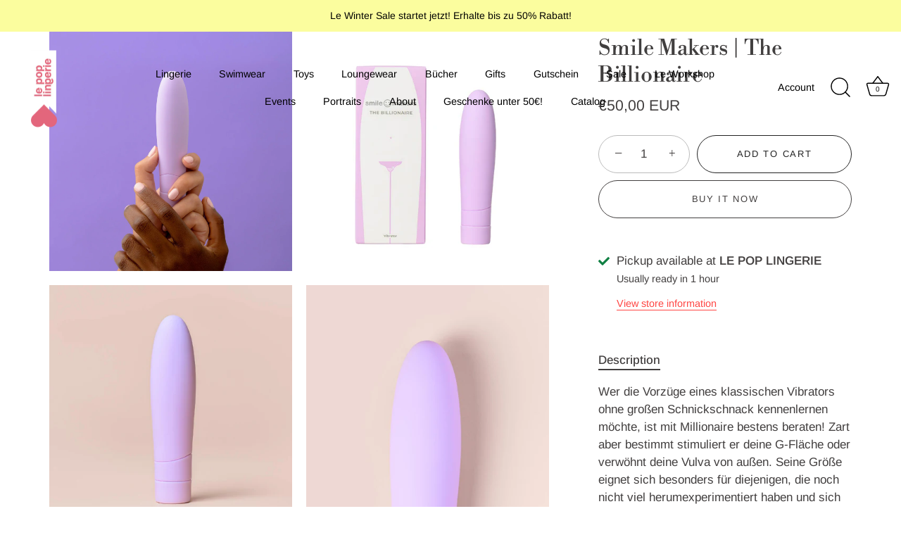

--- FILE ---
content_type: text/html; charset=utf-8
request_url: https://lepoplingerie.de/collections/auflegevibratoren/products/smile-makers-the-billionaire
body_size: 24663
content:
<!doctype html>
<html class="no-js" lang="en">
<head>
  <!-- Showcase 9.0.0 -->

  <meta charset="utf-8" />
<meta name="viewport" content="width=device-width,initial-scale=1.0" />
<meta http-equiv="X-UA-Compatible" content="IE=edge">

<link rel="preconnect" href="https://cdn.shopify.com" crossorigin>
<link rel="preconnect" href="https://fonts.shopify.com" crossorigin>
<link rel="preconnect" href="https://monorail-edge.shopifysvc.com"><link rel="preload" as="font" href="//lepoplingerie.de/cdn/fonts/arimo/arimo_n4.a7efb558ca22d2002248bbe6f302a98edee38e35.woff2" type="font/woff2" crossorigin><link rel="preload" as="font" href="//lepoplingerie.de/cdn/fonts/arimo/arimo_n4.a7efb558ca22d2002248bbe6f302a98edee38e35.woff2" type="font/woff2" crossorigin><link rel="preload" as="font" href="//lepoplingerie.de/cdn/fonts/libre_bodoni/librebodoni_n4.8379dd8ba6cc988556afbaa22532fc1c9531ee68.woff2" type="font/woff2" crossorigin><link rel="preload" as="font" href="//lepoplingerie.de/cdn/fonts/libre_bodoni/librebodoni_n4.8379dd8ba6cc988556afbaa22532fc1c9531ee68.woff2" type="font/woff2" crossorigin><link rel="preload" href="//lepoplingerie.de/cdn/shop/t/15/assets/vendor.min.js?v=36987075639955835061762438022" as="script">
<link rel="preload" href="//lepoplingerie.de/cdn/shop/t/15/assets/theme.js?v=35886120577279090921762438020" as="script"><link rel="canonical" href="https://lepoplingerie.de/products/smile-makers-the-billionaire" /><link rel="icon" href="//lepoplingerie.de/cdn/shop/files/heart-favicon_029ebc75-6e03-45e7-9159-0cacc476542b.png?crop=center&height=48&v=1683126688&width=48" type="image/png"><meta name="description" content="Wer die Vorzüge eines klassischen Vibrators ohne großen Schnickschnack kennenlernen möchte, ist mit Millionaire bestens beraten! Zart aber bestimmt stimuliert er deine G-Fläche oder verwöhnt deine Vulva von außen. Seine Größe eignet sich besonders für diejenigen, die noch nicht viel herumexperimentiert haben und sich a">
<style>
    @font-face {
  font-family: Arimo;
  font-weight: 400;
  font-style: normal;
  font-display: swap;
  src: url("//lepoplingerie.de/cdn/fonts/arimo/arimo_n4.a7efb558ca22d2002248bbe6f302a98edee38e35.woff2") format("woff2"),
       url("//lepoplingerie.de/cdn/fonts/arimo/arimo_n4.0da809f7d1d5ede2a73be7094ac00741efdb6387.woff") format("woff");
}

    
    @font-face {
  font-family: Arimo;
  font-weight: 500;
  font-style: normal;
  font-display: swap;
  src: url("//lepoplingerie.de/cdn/fonts/arimo/arimo_n5.a6cc016de05b75be63cb193704728ed8065f04bb.woff2") format("woff2"),
       url("//lepoplingerie.de/cdn/fonts/arimo/arimo_n5.e0d510a292c8c9059b1fcf519004ca9d3a6015a2.woff") format("woff");
}

    @font-face {
  font-family: Arimo;
  font-weight: 600;
  font-style: normal;
  font-display: swap;
  src: url("//lepoplingerie.de/cdn/fonts/arimo/arimo_n6.9c18b0befd86597f319b7d7f925727d04c262b32.woff2") format("woff2"),
       url("//lepoplingerie.de/cdn/fonts/arimo/arimo_n6.422bf6679b81a8bfb1b25d19299a53688390c2b9.woff") format("woff");
}

    @font-face {
  font-family: Arimo;
  font-weight: 700;
  font-style: normal;
  font-display: swap;
  src: url("//lepoplingerie.de/cdn/fonts/arimo/arimo_n7.1d2d0638e6a1228d86beb0e10006e3280ccb2d04.woff2") format("woff2"),
       url("//lepoplingerie.de/cdn/fonts/arimo/arimo_n7.f4b9139e8eac4a17b38b8707044c20f54c3be479.woff") format("woff");
}

    @font-face {
  font-family: Arimo;
  font-weight: 400;
  font-style: italic;
  font-display: swap;
  src: url("//lepoplingerie.de/cdn/fonts/arimo/arimo_i4.438ddb21a1b98c7230698d70dc1a21df235701b2.woff2") format("woff2"),
       url("//lepoplingerie.de/cdn/fonts/arimo/arimo_i4.0e1908a0dc1ec32fabb5a03a0c9ee2083f82e3d7.woff") format("woff");
}

    @font-face {
  font-family: Arimo;
  font-weight: 700;
  font-style: italic;
  font-display: swap;
  src: url("//lepoplingerie.de/cdn/fonts/arimo/arimo_i7.b9f09537c29041ec8d51f8cdb7c9b8e4f1f82cb1.woff2") format("woff2"),
       url("//lepoplingerie.de/cdn/fonts/arimo/arimo_i7.ec659fc855f754fd0b1bd052e606bba1058f73da.woff") format("woff");
}

    @font-face {
  font-family: "Libre Bodoni";
  font-weight: 400;
  font-style: normal;
  font-display: swap;
  src: url("//lepoplingerie.de/cdn/fonts/libre_bodoni/librebodoni_n4.8379dd8ba6cc988556afbaa22532fc1c9531ee68.woff2") format("woff2"),
       url("//lepoplingerie.de/cdn/fonts/libre_bodoni/librebodoni_n4.687e97f283678b9001c2f4eadce30479204fe79f.woff") format("woff");
}

    @font-face {
  font-family: Arimo;
  font-weight: 400;
  font-style: normal;
  font-display: swap;
  src: url("//lepoplingerie.de/cdn/fonts/arimo/arimo_n4.a7efb558ca22d2002248bbe6f302a98edee38e35.woff2") format("woff2"),
       url("//lepoplingerie.de/cdn/fonts/arimo/arimo_n4.0da809f7d1d5ede2a73be7094ac00741efdb6387.woff") format("woff");
}

    @font-face {
  font-family: "Libre Bodoni";
  font-weight: 400;
  font-style: normal;
  font-display: swap;
  src: url("//lepoplingerie.de/cdn/fonts/libre_bodoni/librebodoni_n4.8379dd8ba6cc988556afbaa22532fc1c9531ee68.woff2") format("woff2"),
       url("//lepoplingerie.de/cdn/fonts/libre_bodoni/librebodoni_n4.687e97f283678b9001c2f4eadce30479204fe79f.woff") format("woff");
}

  </style>

  <title>
    Smile Makers | The Billionaire &ndash; Le Pop Lingerie
  </title>

  <meta property="og:site_name" content="Le Pop Lingerie">
<meta property="og:url" content="https://lepoplingerie.de/products/smile-makers-the-billionaire">
<meta property="og:title" content="Smile Makers | The Billionaire">
<meta property="og:type" content="product">
<meta property="og:description" content="Wer die Vorzüge eines klassischen Vibrators ohne großen Schnickschnack kennenlernen möchte, ist mit Millionaire bestens beraten! Zart aber bestimmt stimuliert er deine G-Fläche oder verwöhnt deine Vulva von außen. Seine Größe eignet sich besonders für diejenigen, die noch nicht viel herumexperimentiert haben und sich a"><meta property="og:image" content="http://lepoplingerie.de/cdn/shop/products/Smile-Makers-The-Billionaire-1_1200x1200.jpg?v=1626854342">
  <meta property="og:image:secure_url" content="https://lepoplingerie.de/cdn/shop/products/Smile-Makers-The-Billionaire-1_1200x1200.jpg?v=1626854342">
  <meta property="og:image:width" content="1563">
  <meta property="og:image:height" content="1563"><meta property="og:price:amount" content="50,00">
  <meta property="og:price:currency" content="EUR"><meta name="twitter:card" content="summary_large_image">
<meta name="twitter:title" content="Smile Makers | The Billionaire">
<meta name="twitter:description" content="Wer die Vorzüge eines klassischen Vibrators ohne großen Schnickschnack kennenlernen möchte, ist mit Millionaire bestens beraten! Zart aber bestimmt stimuliert er deine G-Fläche oder verwöhnt deine Vulva von außen. Seine Größe eignet sich besonders für diejenigen, die noch nicht viel herumexperimentiert haben und sich a">


  <style data-shopify>
    :root {
      --viewport-height: 100vh;
      --viewport-height-first-section: 100vh;
      --nav-height: 0;
    }
  </style>

  <link href="//lepoplingerie.de/cdn/shop/t/15/assets/styles.css?v=2402103949716267251762438036" rel="stylesheet" type="text/css" media="all" />

  <script>window.performance && window.performance.mark && window.performance.mark('shopify.content_for_header.start');</script><meta name="google-site-verification" content="-MTOVdb_GL3numezrDodG2qKxKRKLO7mf1M-A6eiFzU">
<meta id="shopify-digital-wallet" name="shopify-digital-wallet" content="/38132154413/digital_wallets/dialog">
<meta name="shopify-checkout-api-token" content="475e65ae8d23bcf8e9b51648a7099a01">
<meta id="in-context-paypal-metadata" data-shop-id="38132154413" data-venmo-supported="false" data-environment="production" data-locale="en_US" data-paypal-v4="true" data-currency="EUR">
<link rel="alternate" type="application/json+oembed" href="https://lepoplingerie.de/products/smile-makers-the-billionaire.oembed">
<script async="async" src="/checkouts/internal/preloads.js?locale=en-DE"></script>
<script id="shopify-features" type="application/json">{"accessToken":"475e65ae8d23bcf8e9b51648a7099a01","betas":["rich-media-storefront-analytics"],"domain":"lepoplingerie.de","predictiveSearch":true,"shopId":38132154413,"locale":"en"}</script>
<script>var Shopify = Shopify || {};
Shopify.shop = "le-pop-lingerie.myshopify.com";
Shopify.locale = "en";
Shopify.currency = {"active":"EUR","rate":"1.0"};
Shopify.country = "DE";
Shopify.theme = {"name":"Updated copy of Updated copy of Updated copy of...","id":189412213000,"schema_name":"Showcase","schema_version":"9.0.0","theme_store_id":677,"role":"main"};
Shopify.theme.handle = "null";
Shopify.theme.style = {"id":null,"handle":null};
Shopify.cdnHost = "lepoplingerie.de/cdn";
Shopify.routes = Shopify.routes || {};
Shopify.routes.root = "/";</script>
<script type="module">!function(o){(o.Shopify=o.Shopify||{}).modules=!0}(window);</script>
<script>!function(o){function n(){var o=[];function n(){o.push(Array.prototype.slice.apply(arguments))}return n.q=o,n}var t=o.Shopify=o.Shopify||{};t.loadFeatures=n(),t.autoloadFeatures=n()}(window);</script>
<script id="shop-js-analytics" type="application/json">{"pageType":"product"}</script>
<script defer="defer" async type="module" src="//lepoplingerie.de/cdn/shopifycloud/shop-js/modules/v2/client.init-shop-cart-sync_BT-GjEfc.en.esm.js"></script>
<script defer="defer" async type="module" src="//lepoplingerie.de/cdn/shopifycloud/shop-js/modules/v2/chunk.common_D58fp_Oc.esm.js"></script>
<script defer="defer" async type="module" src="//lepoplingerie.de/cdn/shopifycloud/shop-js/modules/v2/chunk.modal_xMitdFEc.esm.js"></script>
<script type="module">
  await import("//lepoplingerie.de/cdn/shopifycloud/shop-js/modules/v2/client.init-shop-cart-sync_BT-GjEfc.en.esm.js");
await import("//lepoplingerie.de/cdn/shopifycloud/shop-js/modules/v2/chunk.common_D58fp_Oc.esm.js");
await import("//lepoplingerie.de/cdn/shopifycloud/shop-js/modules/v2/chunk.modal_xMitdFEc.esm.js");

  window.Shopify.SignInWithShop?.initShopCartSync?.({"fedCMEnabled":true,"windoidEnabled":true});

</script>
<script id="__st">var __st={"a":38132154413,"offset":3600,"reqid":"1d03c954-b5ed-431f-92c6-ef415fa4817d-1769123737","pageurl":"lepoplingerie.de\/collections\/auflegevibratoren\/products\/smile-makers-the-billionaire","u":"380ad14f94ce","p":"product","rtyp":"product","rid":6912183959705};</script>
<script>window.ShopifyPaypalV4VisibilityTracking = true;</script>
<script id="captcha-bootstrap">!function(){'use strict';const t='contact',e='account',n='new_comment',o=[[t,t],['blogs',n],['comments',n],[t,'customer']],c=[[e,'customer_login'],[e,'guest_login'],[e,'recover_customer_password'],[e,'create_customer']],r=t=>t.map((([t,e])=>`form[action*='/${t}']:not([data-nocaptcha='true']) input[name='form_type'][value='${e}']`)).join(','),a=t=>()=>t?[...document.querySelectorAll(t)].map((t=>t.form)):[];function s(){const t=[...o],e=r(t);return a(e)}const i='password',u='form_key',d=['recaptcha-v3-token','g-recaptcha-response','h-captcha-response',i],f=()=>{try{return window.sessionStorage}catch{return}},m='__shopify_v',_=t=>t.elements[u];function p(t,e,n=!1){try{const o=window.sessionStorage,c=JSON.parse(o.getItem(e)),{data:r}=function(t){const{data:e,action:n}=t;return t[m]||n?{data:e,action:n}:{data:t,action:n}}(c);for(const[e,n]of Object.entries(r))t.elements[e]&&(t.elements[e].value=n);n&&o.removeItem(e)}catch(o){console.error('form repopulation failed',{error:o})}}const l='form_type',E='cptcha';function T(t){t.dataset[E]=!0}const w=window,h=w.document,L='Shopify',v='ce_forms',y='captcha';let A=!1;((t,e)=>{const n=(g='f06e6c50-85a8-45c8-87d0-21a2b65856fe',I='https://cdn.shopify.com/shopifycloud/storefront-forms-hcaptcha/ce_storefront_forms_captcha_hcaptcha.v1.5.2.iife.js',D={infoText:'Protected by hCaptcha',privacyText:'Privacy',termsText:'Terms'},(t,e,n)=>{const o=w[L][v],c=o.bindForm;if(c)return c(t,g,e,D).then(n);var r;o.q.push([[t,g,e,D],n]),r=I,A||(h.body.append(Object.assign(h.createElement('script'),{id:'captcha-provider',async:!0,src:r})),A=!0)});var g,I,D;w[L]=w[L]||{},w[L][v]=w[L][v]||{},w[L][v].q=[],w[L][y]=w[L][y]||{},w[L][y].protect=function(t,e){n(t,void 0,e),T(t)},Object.freeze(w[L][y]),function(t,e,n,w,h,L){const[v,y,A,g]=function(t,e,n){const i=e?o:[],u=t?c:[],d=[...i,...u],f=r(d),m=r(i),_=r(d.filter((([t,e])=>n.includes(e))));return[a(f),a(m),a(_),s()]}(w,h,L),I=t=>{const e=t.target;return e instanceof HTMLFormElement?e:e&&e.form},D=t=>v().includes(t);t.addEventListener('submit',(t=>{const e=I(t);if(!e)return;const n=D(e)&&!e.dataset.hcaptchaBound&&!e.dataset.recaptchaBound,o=_(e),c=g().includes(e)&&(!o||!o.value);(n||c)&&t.preventDefault(),c&&!n&&(function(t){try{if(!f())return;!function(t){const e=f();if(!e)return;const n=_(t);if(!n)return;const o=n.value;o&&e.removeItem(o)}(t);const e=Array.from(Array(32),(()=>Math.random().toString(36)[2])).join('');!function(t,e){_(t)||t.append(Object.assign(document.createElement('input'),{type:'hidden',name:u})),t.elements[u].value=e}(t,e),function(t,e){const n=f();if(!n)return;const o=[...t.querySelectorAll(`input[type='${i}']`)].map((({name:t})=>t)),c=[...d,...o],r={};for(const[a,s]of new FormData(t).entries())c.includes(a)||(r[a]=s);n.setItem(e,JSON.stringify({[m]:1,action:t.action,data:r}))}(t,e)}catch(e){console.error('failed to persist form',e)}}(e),e.submit())}));const S=(t,e)=>{t&&!t.dataset[E]&&(n(t,e.some((e=>e===t))),T(t))};for(const o of['focusin','change'])t.addEventListener(o,(t=>{const e=I(t);D(e)&&S(e,y())}));const B=e.get('form_key'),M=e.get(l),P=B&&M;t.addEventListener('DOMContentLoaded',(()=>{const t=y();if(P)for(const e of t)e.elements[l].value===M&&p(e,B);[...new Set([...A(),...v().filter((t=>'true'===t.dataset.shopifyCaptcha))])].forEach((e=>S(e,t)))}))}(h,new URLSearchParams(w.location.search),n,t,e,['guest_login'])})(!0,!0)}();</script>
<script integrity="sha256-4kQ18oKyAcykRKYeNunJcIwy7WH5gtpwJnB7kiuLZ1E=" data-source-attribution="shopify.loadfeatures" defer="defer" src="//lepoplingerie.de/cdn/shopifycloud/storefront/assets/storefront/load_feature-a0a9edcb.js" crossorigin="anonymous"></script>
<script data-source-attribution="shopify.dynamic_checkout.dynamic.init">var Shopify=Shopify||{};Shopify.PaymentButton=Shopify.PaymentButton||{isStorefrontPortableWallets:!0,init:function(){window.Shopify.PaymentButton.init=function(){};var t=document.createElement("script");t.src="https://lepoplingerie.de/cdn/shopifycloud/portable-wallets/latest/portable-wallets.en.js",t.type="module",document.head.appendChild(t)}};
</script>
<script data-source-attribution="shopify.dynamic_checkout.buyer_consent">
  function portableWalletsHideBuyerConsent(e){var t=document.getElementById("shopify-buyer-consent"),n=document.getElementById("shopify-subscription-policy-button");t&&n&&(t.classList.add("hidden"),t.setAttribute("aria-hidden","true"),n.removeEventListener("click",e))}function portableWalletsShowBuyerConsent(e){var t=document.getElementById("shopify-buyer-consent"),n=document.getElementById("shopify-subscription-policy-button");t&&n&&(t.classList.remove("hidden"),t.removeAttribute("aria-hidden"),n.addEventListener("click",e))}window.Shopify?.PaymentButton&&(window.Shopify.PaymentButton.hideBuyerConsent=portableWalletsHideBuyerConsent,window.Shopify.PaymentButton.showBuyerConsent=portableWalletsShowBuyerConsent);
</script>
<script>
  function portableWalletsCleanup(e){e&&e.src&&console.error("Failed to load portable wallets script "+e.src);var t=document.querySelectorAll("shopify-accelerated-checkout .shopify-payment-button__skeleton, shopify-accelerated-checkout-cart .wallet-cart-button__skeleton"),e=document.getElementById("shopify-buyer-consent");for(let e=0;e<t.length;e++)t[e].remove();e&&e.remove()}function portableWalletsNotLoadedAsModule(e){e instanceof ErrorEvent&&"string"==typeof e.message&&e.message.includes("import.meta")&&"string"==typeof e.filename&&e.filename.includes("portable-wallets")&&(window.removeEventListener("error",portableWalletsNotLoadedAsModule),window.Shopify.PaymentButton.failedToLoad=e,"loading"===document.readyState?document.addEventListener("DOMContentLoaded",window.Shopify.PaymentButton.init):window.Shopify.PaymentButton.init())}window.addEventListener("error",portableWalletsNotLoadedAsModule);
</script>

<script type="module" src="https://lepoplingerie.de/cdn/shopifycloud/portable-wallets/latest/portable-wallets.en.js" onError="portableWalletsCleanup(this)" crossorigin="anonymous"></script>
<script nomodule>
  document.addEventListener("DOMContentLoaded", portableWalletsCleanup);
</script>

<script id='scb4127' type='text/javascript' async='' src='https://lepoplingerie.de/cdn/shopifycloud/privacy-banner/storefront-banner.js'></script><link id="shopify-accelerated-checkout-styles" rel="stylesheet" media="screen" href="https://lepoplingerie.de/cdn/shopifycloud/portable-wallets/latest/accelerated-checkout-backwards-compat.css" crossorigin="anonymous">
<style id="shopify-accelerated-checkout-cart">
        #shopify-buyer-consent {
  margin-top: 1em;
  display: inline-block;
  width: 100%;
}

#shopify-buyer-consent.hidden {
  display: none;
}

#shopify-subscription-policy-button {
  background: none;
  border: none;
  padding: 0;
  text-decoration: underline;
  font-size: inherit;
  cursor: pointer;
}

#shopify-subscription-policy-button::before {
  box-shadow: none;
}

      </style>

<script>window.performance && window.performance.mark && window.performance.mark('shopify.content_for_header.end');</script>
<script>
    document.documentElement.className = document.documentElement.className.replace('no-js', 'js');
    window.theme = window.theme || {};
    
      theme.money_format_with_code_preference = "€{{amount_with_comma_separator}} EUR";
    
    theme.money_format = "€{{amount_with_comma_separator}}";
    theme.money_container = '.theme-money';
    theme.strings = {
      previous: "Previous",
      next: "Next",
      close: "Close",
      addressError: "Error looking up that address",
      addressNoResults: "No results for that address",
      addressQueryLimit: "You have exceeded the Google API usage limit. Consider upgrading to a \u003ca href=\"https:\/\/developers.google.com\/maps\/premium\/usage-limits\"\u003ePremium Plan\u003c\/a\u003e.",
      authError: "There was a problem authenticating your Google Maps API Key.",
      back: "Back",
      cartConfirmation: "You must agree to the terms and conditions before continuing.",
      loadMore: "Load more",
      infiniteScrollNoMore: "No more results",
      priceNonExistent: "Unavailable",
      buttonDefault: "Add to Cart",
      buttonPreorder: "Pre-order",
      buttonNoStock: "Out of stock",
      buttonNoVariant: "Unavailable",
      variantNoStock: "Sold out",
      unitPriceSeparator: " \/ ",
      colorBoxPrevious: "Previous",
      colorBoxNext: "Next",
      colorBoxClose: "Close",
      navigateHome: "Home",
      productAddingToCart: "Adding",
      productAddedToCart: "Added to cart",
      popupWasAdded: "was added to your cart",
      popupCheckout: "Checkout",
      popupContinueShopping: "Continue shopping",
      onlyXLeft: "[[ quantity ]] in stock",
      priceSoldOut: "Sold Out",
      inventoryLowStock: "Low stock",
      inventoryInStock: "In stock",
      loading: "Loading...",
      viewCart: "View cart",
      page: "Page {{ page }}",
      imageSlider: "Image slider",
      clearAll: "Clear all"
    };
    theme.routes = {
      root_url: '/',
      cart_url: '/cart',
      cart_add_url: '/cart/add',
      cart_change_url: '/cart/change',
      cart_update_url: '/cart/update.js',
      checkout: '/checkout'
    };
    theme.settings = {
      animationEnabledDesktop: true,
      animationEnabledMobile: true
    };

    theme.checkViewportFillers = function(){
      var toggleState = false;
      var elPageContent = document.getElementById('page-content');
      if(elPageContent) {
        var elOverlapSection = elPageContent.querySelector('.header-overlap-section');
        if (elOverlapSection) {
          var padding = parseInt(getComputedStyle(elPageContent).getPropertyValue('padding-top'));
          toggleState = ((Math.round(elOverlapSection.offsetTop) - padding) === 0);
        }
      }
      if(toggleState) {
        document.getElementsByTagName('body')[0].classList.add('header-section-overlap');
      } else {
        document.getElementsByTagName('body')[0].classList.remove('header-section-overlap');
      }
    };

    theme.assessAltLogo = function(){
      var elsOverlappers = document.querySelectorAll('.needs-alt-logo');
      var useAltLogo = false;
      if(elsOverlappers.length) {
        var elSiteControl = document.querySelector('#site-control');
        var elSiteControlInner = document.querySelector('#site-control .site-control__inner');
        var headerMid = elSiteControlInner.offsetTop + elSiteControl.offsetTop + elSiteControlInner.offsetHeight / 2;
        Array.prototype.forEach.call(elsOverlappers, function(el, i){
          var thisTop = el.getBoundingClientRect().top;
          var thisBottom = thisTop + el.offsetHeight;
          if(headerMid > thisTop && headerMid < thisBottom) {
            useAltLogo = true;
            return false;
          }
        });
      }
      if(useAltLogo) {
        document.getElementsByTagName('body')[0].classList.add('use-alt-logo');
      } else {
        document.getElementsByTagName('body')[0].classList.remove('use-alt-logo');
      }
    };
  </script>
<script src="https://cdn.shopify.com/extensions/60de0b98-b80e-45e9-8a6a-3109ed7982d8/forms-2296/assets/shopify-forms-loader.js" type="text/javascript" defer="defer"></script>
<link href="https://monorail-edge.shopifysvc.com" rel="dns-prefetch">
<script>(function(){if ("sendBeacon" in navigator && "performance" in window) {try {var session_token_from_headers = performance.getEntriesByType('navigation')[0].serverTiming.find(x => x.name == '_s').description;} catch {var session_token_from_headers = undefined;}var session_cookie_matches = document.cookie.match(/_shopify_s=([^;]*)/);var session_token_from_cookie = session_cookie_matches && session_cookie_matches.length === 2 ? session_cookie_matches[1] : "";var session_token = session_token_from_headers || session_token_from_cookie || "";function handle_abandonment_event(e) {var entries = performance.getEntries().filter(function(entry) {return /monorail-edge.shopifysvc.com/.test(entry.name);});if (!window.abandonment_tracked && entries.length === 0) {window.abandonment_tracked = true;var currentMs = Date.now();var navigation_start = performance.timing.navigationStart;var payload = {shop_id: 38132154413,url: window.location.href,navigation_start,duration: currentMs - navigation_start,session_token,page_type: "product"};window.navigator.sendBeacon("https://monorail-edge.shopifysvc.com/v1/produce", JSON.stringify({schema_id: "online_store_buyer_site_abandonment/1.1",payload: payload,metadata: {event_created_at_ms: currentMs,event_sent_at_ms: currentMs}}));}}window.addEventListener('pagehide', handle_abandonment_event);}}());</script>
<script id="web-pixels-manager-setup">(function e(e,d,r,n,o){if(void 0===o&&(o={}),!Boolean(null===(a=null===(i=window.Shopify)||void 0===i?void 0:i.analytics)||void 0===a?void 0:a.replayQueue)){var i,a;window.Shopify=window.Shopify||{};var t=window.Shopify;t.analytics=t.analytics||{};var s=t.analytics;s.replayQueue=[],s.publish=function(e,d,r){return s.replayQueue.push([e,d,r]),!0};try{self.performance.mark("wpm:start")}catch(e){}var l=function(){var e={modern:/Edge?\/(1{2}[4-9]|1[2-9]\d|[2-9]\d{2}|\d{4,})\.\d+(\.\d+|)|Firefox\/(1{2}[4-9]|1[2-9]\d|[2-9]\d{2}|\d{4,})\.\d+(\.\d+|)|Chrom(ium|e)\/(9{2}|\d{3,})\.\d+(\.\d+|)|(Maci|X1{2}).+ Version\/(15\.\d+|(1[6-9]|[2-9]\d|\d{3,})\.\d+)([,.]\d+|)( \(\w+\)|)( Mobile\/\w+|) Safari\/|Chrome.+OPR\/(9{2}|\d{3,})\.\d+\.\d+|(CPU[ +]OS|iPhone[ +]OS|CPU[ +]iPhone|CPU IPhone OS|CPU iPad OS)[ +]+(15[._]\d+|(1[6-9]|[2-9]\d|\d{3,})[._]\d+)([._]\d+|)|Android:?[ /-](13[3-9]|1[4-9]\d|[2-9]\d{2}|\d{4,})(\.\d+|)(\.\d+|)|Android.+Firefox\/(13[5-9]|1[4-9]\d|[2-9]\d{2}|\d{4,})\.\d+(\.\d+|)|Android.+Chrom(ium|e)\/(13[3-9]|1[4-9]\d|[2-9]\d{2}|\d{4,})\.\d+(\.\d+|)|SamsungBrowser\/([2-9]\d|\d{3,})\.\d+/,legacy:/Edge?\/(1[6-9]|[2-9]\d|\d{3,})\.\d+(\.\d+|)|Firefox\/(5[4-9]|[6-9]\d|\d{3,})\.\d+(\.\d+|)|Chrom(ium|e)\/(5[1-9]|[6-9]\d|\d{3,})\.\d+(\.\d+|)([\d.]+$|.*Safari\/(?![\d.]+ Edge\/[\d.]+$))|(Maci|X1{2}).+ Version\/(10\.\d+|(1[1-9]|[2-9]\d|\d{3,})\.\d+)([,.]\d+|)( \(\w+\)|)( Mobile\/\w+|) Safari\/|Chrome.+OPR\/(3[89]|[4-9]\d|\d{3,})\.\d+\.\d+|(CPU[ +]OS|iPhone[ +]OS|CPU[ +]iPhone|CPU IPhone OS|CPU iPad OS)[ +]+(10[._]\d+|(1[1-9]|[2-9]\d|\d{3,})[._]\d+)([._]\d+|)|Android:?[ /-](13[3-9]|1[4-9]\d|[2-9]\d{2}|\d{4,})(\.\d+|)(\.\d+|)|Mobile Safari.+OPR\/([89]\d|\d{3,})\.\d+\.\d+|Android.+Firefox\/(13[5-9]|1[4-9]\d|[2-9]\d{2}|\d{4,})\.\d+(\.\d+|)|Android.+Chrom(ium|e)\/(13[3-9]|1[4-9]\d|[2-9]\d{2}|\d{4,})\.\d+(\.\d+|)|Android.+(UC? ?Browser|UCWEB|U3)[ /]?(15\.([5-9]|\d{2,})|(1[6-9]|[2-9]\d|\d{3,})\.\d+)\.\d+|SamsungBrowser\/(5\.\d+|([6-9]|\d{2,})\.\d+)|Android.+MQ{2}Browser\/(14(\.(9|\d{2,})|)|(1[5-9]|[2-9]\d|\d{3,})(\.\d+|))(\.\d+|)|K[Aa][Ii]OS\/(3\.\d+|([4-9]|\d{2,})\.\d+)(\.\d+|)/},d=e.modern,r=e.legacy,n=navigator.userAgent;return n.match(d)?"modern":n.match(r)?"legacy":"unknown"}(),u="modern"===l?"modern":"legacy",c=(null!=n?n:{modern:"",legacy:""})[u],f=function(e){return[e.baseUrl,"/wpm","/b",e.hashVersion,"modern"===e.buildTarget?"m":"l",".js"].join("")}({baseUrl:d,hashVersion:r,buildTarget:u}),m=function(e){var d=e.version,r=e.bundleTarget,n=e.surface,o=e.pageUrl,i=e.monorailEndpoint;return{emit:function(e){var a=e.status,t=e.errorMsg,s=(new Date).getTime(),l=JSON.stringify({metadata:{event_sent_at_ms:s},events:[{schema_id:"web_pixels_manager_load/3.1",payload:{version:d,bundle_target:r,page_url:o,status:a,surface:n,error_msg:t},metadata:{event_created_at_ms:s}}]});if(!i)return console&&console.warn&&console.warn("[Web Pixels Manager] No Monorail endpoint provided, skipping logging."),!1;try{return self.navigator.sendBeacon.bind(self.navigator)(i,l)}catch(e){}var u=new XMLHttpRequest;try{return u.open("POST",i,!0),u.setRequestHeader("Content-Type","text/plain"),u.send(l),!0}catch(e){return console&&console.warn&&console.warn("[Web Pixels Manager] Got an unhandled error while logging to Monorail."),!1}}}}({version:r,bundleTarget:l,surface:e.surface,pageUrl:self.location.href,monorailEndpoint:e.monorailEndpoint});try{o.browserTarget=l,function(e){var d=e.src,r=e.async,n=void 0===r||r,o=e.onload,i=e.onerror,a=e.sri,t=e.scriptDataAttributes,s=void 0===t?{}:t,l=document.createElement("script"),u=document.querySelector("head"),c=document.querySelector("body");if(l.async=n,l.src=d,a&&(l.integrity=a,l.crossOrigin="anonymous"),s)for(var f in s)if(Object.prototype.hasOwnProperty.call(s,f))try{l.dataset[f]=s[f]}catch(e){}if(o&&l.addEventListener("load",o),i&&l.addEventListener("error",i),u)u.appendChild(l);else{if(!c)throw new Error("Did not find a head or body element to append the script");c.appendChild(l)}}({src:f,async:!0,onload:function(){if(!function(){var e,d;return Boolean(null===(d=null===(e=window.Shopify)||void 0===e?void 0:e.analytics)||void 0===d?void 0:d.initialized)}()){var d=window.webPixelsManager.init(e)||void 0;if(d){var r=window.Shopify.analytics;r.replayQueue.forEach((function(e){var r=e[0],n=e[1],o=e[2];d.publishCustomEvent(r,n,o)})),r.replayQueue=[],r.publish=d.publishCustomEvent,r.visitor=d.visitor,r.initialized=!0}}},onerror:function(){return m.emit({status:"failed",errorMsg:"".concat(f," has failed to load")})},sri:function(e){var d=/^sha384-[A-Za-z0-9+/=]+$/;return"string"==typeof e&&d.test(e)}(c)?c:"",scriptDataAttributes:o}),m.emit({status:"loading"})}catch(e){m.emit({status:"failed",errorMsg:(null==e?void 0:e.message)||"Unknown error"})}}})({shopId: 38132154413,storefrontBaseUrl: "https://lepoplingerie.de",extensionsBaseUrl: "https://extensions.shopifycdn.com/cdn/shopifycloud/web-pixels-manager",monorailEndpoint: "https://monorail-edge.shopifysvc.com/unstable/produce_batch",surface: "storefront-renderer",enabledBetaFlags: ["2dca8a86"],webPixelsConfigList: [{"id":"1574174984","configuration":"{\"config\":\"{\\\"pixel_id\\\":\\\"GT-MRLPZS8C\\\",\\\"target_country\\\":\\\"DE\\\",\\\"gtag_events\\\":[{\\\"type\\\":\\\"view_item\\\",\\\"action_label\\\":\\\"MC-7WNPTQKNCR\\\"},{\\\"type\\\":\\\"purchase\\\",\\\"action_label\\\":\\\"MC-7WNPTQKNCR\\\"},{\\\"type\\\":\\\"page_view\\\",\\\"action_label\\\":\\\"MC-7WNPTQKNCR\\\"}],\\\"enable_monitoring_mode\\\":false}\"}","eventPayloadVersion":"v1","runtimeContext":"OPEN","scriptVersion":"b2a88bafab3e21179ed38636efcd8a93","type":"APP","apiClientId":1780363,"privacyPurposes":[],"dataSharingAdjustments":{"protectedCustomerApprovalScopes":["read_customer_address","read_customer_email","read_customer_name","read_customer_personal_data","read_customer_phone"]}},{"id":"shopify-app-pixel","configuration":"{}","eventPayloadVersion":"v1","runtimeContext":"STRICT","scriptVersion":"0450","apiClientId":"shopify-pixel","type":"APP","privacyPurposes":["ANALYTICS","MARKETING"]},{"id":"shopify-custom-pixel","eventPayloadVersion":"v1","runtimeContext":"LAX","scriptVersion":"0450","apiClientId":"shopify-pixel","type":"CUSTOM","privacyPurposes":["ANALYTICS","MARKETING"]}],isMerchantRequest: false,initData: {"shop":{"name":"Le Pop Lingerie","paymentSettings":{"currencyCode":"EUR"},"myshopifyDomain":"le-pop-lingerie.myshopify.com","countryCode":"DE","storefrontUrl":"https:\/\/lepoplingerie.de"},"customer":null,"cart":null,"checkout":null,"productVariants":[{"price":{"amount":50.0,"currencyCode":"EUR"},"product":{"title":"Smile Makers | The Billionaire","vendor":"Le Pop Lingerie","id":"6912183959705","untranslatedTitle":"Smile Makers | The Billionaire","url":"\/products\/smile-makers-the-billionaire","type":"Toys"},"id":"40584459780249","image":{"src":"\/\/lepoplingerie.de\/cdn\/shop\/products\/Smile-Makers-The-Billionaire-1.jpg?v=1626854342"},"sku":"","title":"Default Title","untranslatedTitle":"Default Title"}],"purchasingCompany":null},},"https://lepoplingerie.de/cdn","fcfee988w5aeb613cpc8e4bc33m6693e112",{"modern":"","legacy":""},{"shopId":"38132154413","storefrontBaseUrl":"https:\/\/lepoplingerie.de","extensionBaseUrl":"https:\/\/extensions.shopifycdn.com\/cdn\/shopifycloud\/web-pixels-manager","surface":"storefront-renderer","enabledBetaFlags":"[\"2dca8a86\"]","isMerchantRequest":"false","hashVersion":"fcfee988w5aeb613cpc8e4bc33m6693e112","publish":"custom","events":"[[\"page_viewed\",{}],[\"product_viewed\",{\"productVariant\":{\"price\":{\"amount\":50.0,\"currencyCode\":\"EUR\"},\"product\":{\"title\":\"Smile Makers | The Billionaire\",\"vendor\":\"Le Pop Lingerie\",\"id\":\"6912183959705\",\"untranslatedTitle\":\"Smile Makers | The Billionaire\",\"url\":\"\/products\/smile-makers-the-billionaire\",\"type\":\"Toys\"},\"id\":\"40584459780249\",\"image\":{\"src\":\"\/\/lepoplingerie.de\/cdn\/shop\/products\/Smile-Makers-The-Billionaire-1.jpg?v=1626854342\"},\"sku\":\"\",\"title\":\"Default Title\",\"untranslatedTitle\":\"Default Title\"}}]]"});</script><script>
  window.ShopifyAnalytics = window.ShopifyAnalytics || {};
  window.ShopifyAnalytics.meta = window.ShopifyAnalytics.meta || {};
  window.ShopifyAnalytics.meta.currency = 'EUR';
  var meta = {"product":{"id":6912183959705,"gid":"gid:\/\/shopify\/Product\/6912183959705","vendor":"Le Pop Lingerie","type":"Toys","handle":"smile-makers-the-billionaire","variants":[{"id":40584459780249,"price":5000,"name":"Smile Makers | The Billionaire","public_title":null,"sku":""}],"remote":false},"page":{"pageType":"product","resourceType":"product","resourceId":6912183959705,"requestId":"1d03c954-b5ed-431f-92c6-ef415fa4817d-1769123737"}};
  for (var attr in meta) {
    window.ShopifyAnalytics.meta[attr] = meta[attr];
  }
</script>
<script class="analytics">
  (function () {
    var customDocumentWrite = function(content) {
      var jquery = null;

      if (window.jQuery) {
        jquery = window.jQuery;
      } else if (window.Checkout && window.Checkout.$) {
        jquery = window.Checkout.$;
      }

      if (jquery) {
        jquery('body').append(content);
      }
    };

    var hasLoggedConversion = function(token) {
      if (token) {
        return document.cookie.indexOf('loggedConversion=' + token) !== -1;
      }
      return false;
    }

    var setCookieIfConversion = function(token) {
      if (token) {
        var twoMonthsFromNow = new Date(Date.now());
        twoMonthsFromNow.setMonth(twoMonthsFromNow.getMonth() + 2);

        document.cookie = 'loggedConversion=' + token + '; expires=' + twoMonthsFromNow;
      }
    }

    var trekkie = window.ShopifyAnalytics.lib = window.trekkie = window.trekkie || [];
    if (trekkie.integrations) {
      return;
    }
    trekkie.methods = [
      'identify',
      'page',
      'ready',
      'track',
      'trackForm',
      'trackLink'
    ];
    trekkie.factory = function(method) {
      return function() {
        var args = Array.prototype.slice.call(arguments);
        args.unshift(method);
        trekkie.push(args);
        return trekkie;
      };
    };
    for (var i = 0; i < trekkie.methods.length; i++) {
      var key = trekkie.methods[i];
      trekkie[key] = trekkie.factory(key);
    }
    trekkie.load = function(config) {
      trekkie.config = config || {};
      trekkie.config.initialDocumentCookie = document.cookie;
      var first = document.getElementsByTagName('script')[0];
      var script = document.createElement('script');
      script.type = 'text/javascript';
      script.onerror = function(e) {
        var scriptFallback = document.createElement('script');
        scriptFallback.type = 'text/javascript';
        scriptFallback.onerror = function(error) {
                var Monorail = {
      produce: function produce(monorailDomain, schemaId, payload) {
        var currentMs = new Date().getTime();
        var event = {
          schema_id: schemaId,
          payload: payload,
          metadata: {
            event_created_at_ms: currentMs,
            event_sent_at_ms: currentMs
          }
        };
        return Monorail.sendRequest("https://" + monorailDomain + "/v1/produce", JSON.stringify(event));
      },
      sendRequest: function sendRequest(endpointUrl, payload) {
        // Try the sendBeacon API
        if (window && window.navigator && typeof window.navigator.sendBeacon === 'function' && typeof window.Blob === 'function' && !Monorail.isIos12()) {
          var blobData = new window.Blob([payload], {
            type: 'text/plain'
          });

          if (window.navigator.sendBeacon(endpointUrl, blobData)) {
            return true;
          } // sendBeacon was not successful

        } // XHR beacon

        var xhr = new XMLHttpRequest();

        try {
          xhr.open('POST', endpointUrl);
          xhr.setRequestHeader('Content-Type', 'text/plain');
          xhr.send(payload);
        } catch (e) {
          console.log(e);
        }

        return false;
      },
      isIos12: function isIos12() {
        return window.navigator.userAgent.lastIndexOf('iPhone; CPU iPhone OS 12_') !== -1 || window.navigator.userAgent.lastIndexOf('iPad; CPU OS 12_') !== -1;
      }
    };
    Monorail.produce('monorail-edge.shopifysvc.com',
      'trekkie_storefront_load_errors/1.1',
      {shop_id: 38132154413,
      theme_id: 189412213000,
      app_name: "storefront",
      context_url: window.location.href,
      source_url: "//lepoplingerie.de/cdn/s/trekkie.storefront.8d95595f799fbf7e1d32231b9a28fd43b70c67d3.min.js"});

        };
        scriptFallback.async = true;
        scriptFallback.src = '//lepoplingerie.de/cdn/s/trekkie.storefront.8d95595f799fbf7e1d32231b9a28fd43b70c67d3.min.js';
        first.parentNode.insertBefore(scriptFallback, first);
      };
      script.async = true;
      script.src = '//lepoplingerie.de/cdn/s/trekkie.storefront.8d95595f799fbf7e1d32231b9a28fd43b70c67d3.min.js';
      first.parentNode.insertBefore(script, first);
    };
    trekkie.load(
      {"Trekkie":{"appName":"storefront","development":false,"defaultAttributes":{"shopId":38132154413,"isMerchantRequest":null,"themeId":189412213000,"themeCityHash":"15205332293312084269","contentLanguage":"en","currency":"EUR","eventMetadataId":"871037fc-0465-45ca-b959-8c23a0701dae"},"isServerSideCookieWritingEnabled":true,"monorailRegion":"shop_domain","enabledBetaFlags":["65f19447"]},"Session Attribution":{},"S2S":{"facebookCapiEnabled":false,"source":"trekkie-storefront-renderer","apiClientId":580111}}
    );

    var loaded = false;
    trekkie.ready(function() {
      if (loaded) return;
      loaded = true;

      window.ShopifyAnalytics.lib = window.trekkie;

      var originalDocumentWrite = document.write;
      document.write = customDocumentWrite;
      try { window.ShopifyAnalytics.merchantGoogleAnalytics.call(this); } catch(error) {};
      document.write = originalDocumentWrite;

      window.ShopifyAnalytics.lib.page(null,{"pageType":"product","resourceType":"product","resourceId":6912183959705,"requestId":"1d03c954-b5ed-431f-92c6-ef415fa4817d-1769123737","shopifyEmitted":true});

      var match = window.location.pathname.match(/checkouts\/(.+)\/(thank_you|post_purchase)/)
      var token = match? match[1]: undefined;
      if (!hasLoggedConversion(token)) {
        setCookieIfConversion(token);
        window.ShopifyAnalytics.lib.track("Viewed Product",{"currency":"EUR","variantId":40584459780249,"productId":6912183959705,"productGid":"gid:\/\/shopify\/Product\/6912183959705","name":"Smile Makers | The Billionaire","price":"50.00","sku":"","brand":"Le Pop Lingerie","variant":null,"category":"Toys","nonInteraction":true,"remote":false},undefined,undefined,{"shopifyEmitted":true});
      window.ShopifyAnalytics.lib.track("monorail:\/\/trekkie_storefront_viewed_product\/1.1",{"currency":"EUR","variantId":40584459780249,"productId":6912183959705,"productGid":"gid:\/\/shopify\/Product\/6912183959705","name":"Smile Makers | The Billionaire","price":"50.00","sku":"","brand":"Le Pop Lingerie","variant":null,"category":"Toys","nonInteraction":true,"remote":false,"referer":"https:\/\/lepoplingerie.de\/collections\/auflegevibratoren\/products\/smile-makers-the-billionaire"});
      }
    });


        var eventsListenerScript = document.createElement('script');
        eventsListenerScript.async = true;
        eventsListenerScript.src = "//lepoplingerie.de/cdn/shopifycloud/storefront/assets/shop_events_listener-3da45d37.js";
        document.getElementsByTagName('head')[0].appendChild(eventsListenerScript);

})();</script>
<script
  defer
  src="https://lepoplingerie.de/cdn/shopifycloud/perf-kit/shopify-perf-kit-3.0.4.min.js"
  data-application="storefront-renderer"
  data-shop-id="38132154413"
  data-render-region="gcp-us-east1"
  data-page-type="product"
  data-theme-instance-id="189412213000"
  data-theme-name="Showcase"
  data-theme-version="9.0.0"
  data-monorail-region="shop_domain"
  data-resource-timing-sampling-rate="10"
  data-shs="true"
  data-shs-beacon="true"
  data-shs-export-with-fetch="true"
  data-shs-logs-sample-rate="1"
  data-shs-beacon-endpoint="https://lepoplingerie.de/api/collect"
></script>
</head>

<body class="page-smile-makers-the-billionaire template-product template-suffix-product-no-size-chart animation-speed-fast"
      data-cc-animate-timeout="0">
  
    <script>
      if(window.innerWidth < 768 && window.localStorage.getItem('is_first_visit') !== null) {
        var pageFadedIn = false;
        document.body.style.opacity = 0;

        function fadeInPageMob(){
          if(!pageFadedIn) {
            document.body.classList.add("cc-animate-enabled");
            document.body.style.transition = 'opacity 0.2s';
            setTimeout(function () {
              document.body.style.opacity = 1;
            }, 50);
            pageFadedIn = true;
          }
        }

        window.addEventListener("load", fadeInPageMob);
        setTimeout(fadeInPageMob, 3000);
      }

      window.addEventListener("pageshow", function(){
        document.getElementById('cc-veil').classList.remove('-in');
      });
    </script>
  

  
    <script>
      if ('IntersectionObserver' in window) {
        document.body.classList.add("cc-animate-enabled");
      }

      window.addEventListener("pageshow", function(){
        document.getElementById('cc-veil').classList.remove('-in');
      });
    </script>
  

  <a class="skip-link visually-hidden" href="#page-content">Skip to content</a>

  <!-- BEGIN sections: header-group -->
<div id="shopify-section-sections--26891342283016__header" class="shopify-section shopify-section-group-header-group section-header"><style type="text/css">
  
    .logo img { width: 65px; }
    @media(min-width:768px){
    .logo img { width: 85px; }
    }
  

  .cc-announcement {
    
      font-size: 14px;
    
  }

  @media (min-width: 768px) {
    .cc-announcement {
      font-size: 14px;
    }
  }
</style>


<form action="/cart" method="post" id="cc-checkout-form">
</form>


  

  
<div data-section-type="header" itemscope itemtype="http://schema.org/Organization">
    <div id="site-control" class="site-control inline icons
      nav-inline-desktop
      
      fixed
      
      has-announcement
      alt-logo-when-active
      
      "
      data-cc-animate
      data-opacity="transparent"
      data-positioning="peek"
    >
      
  
  <div class="cc-announcement">
    <a data-cc-animate-click href="/collections/sale">
    <div class="cc-announcement__inner">
      Le Winter Sale startet jetzt! Erhalte bis zu 50% Rabatt!
    </div>
    </a>
  </div>
  
  

      <div class="links site-control__inner">
        <a class="menu" href="#page-menu" aria-controls="page-menu" data-modal-nav-toggle aria-label="Menu">
          <span class="icon-menu">
  <span class="icon-menu__bar icon-menu__bar-1"></span>
  <span class="icon-menu__bar icon-menu__bar-2"></span>
  <span class="icon-menu__bar icon-menu__bar-3"></span>
</span>

          <span class="text-link">Menu</span>
        </a>

        
  <a data-cc-animate-click data-cc-animate class="logo " href="/"
     itemprop="url">

    

    <meta itemprop="name" content="Le Pop Lingerie">
    

      <img src="//lepoplingerie.de/cdn/shop/files/Le-Pop-Lingerie-Logo-fur_farbigen_hintergrund_170x.png?v=1630589258" alt="Le Pop Lingerie" itemprop="logo"
           width="595" height="842"/>

      
    

    
  </a>
  

        
      <div class="site-control__inline-links">
        <div class="nav-row multi-level-nav reveal-on-hover" role="navigation" aria-label="Primary navigation">
          <div class="tier-1">
            <ul>
              
<li class=" contains-children">
                  <a  href="/collections/lingerie" class=" has-children" aria-haspopup="true">
                    Lingerie
                  </a>

                  

                    
                    

                    <ul 
                        class="nav-rows"
                      >

                      
                        <li class="">
                          <a data-cc-animate-click href="/collections/bh" class="" >
                            BH

                            
                          </a>

                          
                        </li>
                      
                        <li class="">
                          <a data-cc-animate-click href="/collections/unterteile" class="" >
                            Unterteile

                            
                          </a>

                          
                        </li>
                      
                        <li class="">
                          <a data-cc-animate-click href="/collections/bodysuit" class="" >
                            Bodysuit

                            
                          </a>

                          
                        </li>
                      
                        <li class="">
                          <a data-cc-animate-click href="/collections/menstruation-panties" class="" >
                            Menstruation Panties

                            
                          </a>

                          
                        </li>
                      
                        <li class="">
                          <a data-cc-animate-click href="/collections/binder" class="" >
                            Binder

                            
                          </a>

                          
                        </li>
                      
                        <li class="">
                          <a data-cc-animate-click href="/collections/gaff-compression-panties" class="" >
                            Gaff / Compression Panties

                            
                          </a>

                          
                        </li>
                      
                        <li class="">
                          <a data-cc-animate-click href="/collections/accessoires" class="" >
                            Accessoires

                            
                          </a>

                          
                        </li>
                      
                        <li class="">
                          <a data-cc-animate-click href="/collections/still-bh" class="" >
                            Still-BH

                            
                          </a>

                          
                        </li>
                      
                        <li class="">
                          <a data-cc-animate-click href="/collections/strumpfe-strumpfhosen" class="" >
                            Strümpfe & Strumpfhosen

                            
                          </a>

                          
                        </li>
                      
                        <li class="">
                          <a data-cc-animate-click href="/collections/strapse-strumpfhalter" class="" >
                            Strapse & Strumpfhalter

                            
                          </a>

                          
                        </li>
                      
                        <li class="">
                          <a data-cc-animate-click href="/collections/manner-unterwasche" class="" >
                            Männer-Lingerie

                            
                          </a>

                          
                        </li>
                      

                      
                    </ul>
                  
                </li>
              
<li class=" contains-children">
                  <a  href="/collections/swimwear" class=" has-children" aria-haspopup="true">
                    Swimwear
                  </a>

                  

                    
                    

                    <ul 
                        class="nav-rows"
                      >

                      
                        <li class="">
                          <a data-cc-animate-click href="/collections/bikini-oberteile" class="" >
                            Bikini Oberteile

                            
                          </a>

                          
                        </li>
                      
                        <li class="">
                          <a data-cc-animate-click href="/collections/bikini-unterteile" class="" >
                            Bikini Unterteile

                            
                          </a>

                          
                        </li>
                      
                        <li class="">
                          <a data-cc-animate-click href="/collections/badeanzuge" class="" >
                            Badeanzüge

                            
                          </a>

                          
                        </li>
                      
                        <li class="">
                          <a data-cc-animate-click href="/collections/beachwear" class="" >
                            Beachwear

                            
                          </a>

                          
                        </li>
                      
                        <li class="">
                          <a data-cc-animate-click href="/collections/strandtucher" class="" >
                            Strandtücher

                            
                          </a>

                          
                        </li>
                      
                        <li class="">
                          <a data-cc-animate-click href="/collections/swimwear-fur-manner" class="" >
                            Swimwear für Männer

                            
                          </a>

                          
                        </li>
                      

                      
                    </ul>
                  
                </li>
              
<li class=" contains-children">
                  <a  href="/collections/toys" class=" has-children" aria-haspopup="true">
                    Toys
                  </a>

                  

                    
                    

                    <ul 
                        class="nav-rows"
                      >

                      
                        <li class="active">
                          <a data-cc-animate-click href="/collections/auflegevibratoren" class="" >
                            Auflegevibratoren

                            
                          </a>

                          
                        </li>
                      
                        <li class="">
                          <a data-cc-animate-click href="/collections/g-flache-vibratoren" class="" >
                            G-Fläche-Vibratoren

                            
                          </a>

                          
                        </li>
                      
                        <li class="">
                          <a data-cc-animate-click href="/collections/dildos" class="" >
                            Dildos

                            
                          </a>

                          
                        </li>
                      
                        <li class="">
                          <a data-cc-animate-click href="/collections/druckwellenvibratoren" class="" >
                            Druckwellenvibratoren

                            
                          </a>

                          
                        </li>
                      
                        <li class="">
                          <a data-cc-animate-click href="/collections/anal" class="" >
                            Anal-Stimulation

                            
                          </a>

                          
                        </li>
                      
                        <li class="">
                          <a data-cc-animate-click href="/collections/liebeskugeln" class="" >
                            Liebeskugeln

                            
                          </a>

                          
                        </li>
                      
                        <li class="">
                          <a data-cc-animate-click href="/collections/gleitgel" class="" >
                            Gleitgel & Massageöl

                            
                          </a>

                          
                        </li>
                      
                        <li class="">
                          <a data-cc-animate-click href="/collections/kondome" class="" >
                            Kondome

                            
                          </a>

                          
                        </li>
                      
                        <li class="">
                          <a data-cc-animate-click href="/collections/penis-toys" class="" >
                            Penis Toys

                            
                          </a>

                          
                        </li>
                      

                      
                    </ul>
                  
                </li>
              
<li class=" contains-children">
                  <a  href="/collections/loungewear-1" class=" has-children" aria-haspopup="true">
                    Loungewear
                  </a>

                  

                    
                    

                    <ul 
                        class="nav-rows"
                      >

                      
                        <li class="">
                          <a data-cc-animate-click href="/collections/kimonos" class="" >
                            Kimonos

                            
                          </a>

                          
                        </li>
                      
                        <li class="">
                          <a data-cc-animate-click href="/collections/oberteile" class="" >
                            Oberteile

                            
                          </a>

                          
                        </li>
                      
                        <li class="">
                          <a data-cc-animate-click href="/collections/hosen" class="" >
                            Hosen

                            
                          </a>

                          
                        </li>
                      
                        <li class="">
                          <a data-cc-animate-click href="/collections/shorts" class="" >
                            Shorts

                            
                          </a>

                          
                        </li>
                      
                        <li class="">
                          <a data-cc-animate-click href="/collections/kleider" class="" >
                            Kleider

                            
                          </a>

                          
                        </li>
                      

                      
                    </ul>
                  
                </li>
              
<li class="">
                  <a data-cc-animate-click href="/collections/bucher" class=" " >
                    Bücher
                  </a>

                  
                </li>
              
<li class=" contains-children">
                  <a  href="/collections/gifts" class=" has-children" aria-haspopup="true">
                    Gifts
                  </a>

                  

                    
                    

                    <ul 
                        class="nav-rows"
                      >

                      
                        <li class="">
                          <a data-cc-animate-click href="/collections/socken" class="" >
                            Socken

                            
                          </a>

                          
                        </li>
                      
                        <li class="">
                          <a data-cc-animate-click href="/collections/t-shirt" class="" >
                            Merch

                            
                          </a>

                          
                        </li>
                      
                        <li class="">
                          <a data-cc-animate-click href="/collections/kerzen" class="" >
                            Duft

                            
                          </a>

                          
                        </li>
                      
                        <li class="">
                          <a data-cc-animate-click href="/collections/spiele" class="" >
                            Spiele

                            
                          </a>

                          
                        </li>
                      
                        <li class="">
                          <a data-cc-animate-click href="/collections/musik" class="" >
                            Musik

                            
                          </a>

                          
                        </li>
                      

                      
                    </ul>
                  
                </li>
              
<li class="">
                  <a data-cc-animate-click href="/collections/gutschein" class=" " >
                    Gutschein
                  </a>

                  
                </li>
              
<li class="">
                  <a data-cc-animate-click href="/collections/sale" class=" " >
                    Sale
                  </a>

                  
                </li>
              
<li class="">
                  <a data-cc-animate-click href="/collections/le-workshop" class=" " >
                    Le Workshop
                  </a>

                  
                </li>
              
<li class="">
                  <a data-cc-animate-click href="/blogs/le-shows-events" class=" " >
                    Events
                  </a>

                  
                </li>
              
<li class="">
                  <a data-cc-animate-click href="/blogs/portraits" class=" " >
                    Portraits
                  </a>

                  
                </li>
              
<li class="">
                  <a data-cc-animate-click href="/pages/about" class=" " >
                    About
                  </a>

                  
                </li>
              
<li class="">
                  <a data-cc-animate-click href="/collections/geschenkideen-unter-50" class=" " >
                    Geschenke unter 50€!
                  </a>

                  
                </li>
              
<li class="">
                  <a data-cc-animate-click href="/collections/all" class=" " >
                    Catalog
                  </a>

                  
                </li>
              
            </ul>
          </div>
        </div>
      </div>
    


        <div class="nav-right-side">
          
            
          

          
            <a data-cc-animate-click href="/account" class="nav-account">
              Account
            </a>
          

          <a class="cart nav-search"
             href="/search"
             aria-label="Search"
             data-modal-toggle="#search-modal">
            <svg viewBox="0 0 30 30" version="1.1" xmlns="http://www.w3.org/2000/svg">
  <title>Search</title>
  <g stroke="none" stroke-width="1.5" fill="none" fill-rule="evenodd" stroke-linecap="round" stroke-linejoin="round">
    <g transform="translate(-1335.000000, -30.000000)" stroke="currentColor">
      <g transform="translate(1336.000000, 31.000000)">
        <circle cx="12" cy="12" r="12"></circle>
        <line x1="27" y1="27" x2="20.475" y2="20.475" id="Path"></line>
      </g>
    </g>
  </g>
</svg>

            <span class="text-link">Search</span>
          </a>

          <a data-cc-animate-click class="cart cart-icon--basket2" href="/cart" aria-label="Cart">
            
              <svg xmlns="http://www.w3.org/2000/svg" viewBox="0 0 512 512"><title>Basket</title>
  <path d="M68.4 192A20.38 20.38 0 0048 212.2a17.87 17.87 0 00.8 5.5L100.5 400a40.46 40.46 0 0039.1 29.5h232.8a40.88 40.88 0 0039.3-29.5l51.7-182.3.6-5.5a20.38 20.38 0 00-20.4-20.2H68"
        fill="none" stroke="currentColor" stroke-linejoin="round" stroke-width="20"/>
  <path fill="none" stroke="currentColor" stroke-linejoin="round" stroke-width="20" d="M160 192l96-128 96 128"/>
</svg>

            
            <div>0</div>
            <span class="text-link">Cart </span>
          </a>
        </div>
      </div>
    </div>

    <nav id="page-menu" class="theme-modal nav-uses-modal">
      <div class="inner">
        <a href="#" class="no-js-only">Close navigation</a>

        <div class="nav-container">
          <div class="nav-body container growth-area" data-root-nav="true">
            <div class="nav main-nav" role="navigation" aria-label="Primary">
              <ul>
                
                <li class=" ">
                  <a href="/collections/lingerie" aria-haspopup="true">
                    <span>Lingerie</span>
                  </a>

                  
                  <ul>
                      
                      
                      <li class=" ">
                        <a href="/collections/bh" data-cc-animate-click>
                          <span>BH</span>
                        </a>

                        
                      </li>
                      
                      <li class=" ">
                        <a href="/collections/unterteile" data-cc-animate-click>
                          <span>Unterteile</span>
                        </a>

                        
                      </li>
                      
                      <li class=" ">
                        <a href="/collections/bodysuit" data-cc-animate-click>
                          <span>Bodysuit</span>
                        </a>

                        
                      </li>
                      
                      <li class=" ">
                        <a href="/collections/menstruation-panties" data-cc-animate-click>
                          <span>Menstruation Panties</span>
                        </a>

                        
                      </li>
                      
                      <li class=" ">
                        <a href="/collections/binder" data-cc-animate-click>
                          <span>Binder</span>
                        </a>

                        
                      </li>
                      
                      <li class=" ">
                        <a href="/collections/gaff-compression-panties" data-cc-animate-click>
                          <span>Gaff / Compression Panties</span>
                        </a>

                        
                      </li>
                      
                      <li class=" ">
                        <a href="/collections/accessoires" data-cc-animate-click>
                          <span>Accessoires</span>
                        </a>

                        
                      </li>
                      
                      <li class=" ">
                        <a href="/collections/still-bh" data-cc-animate-click>
                          <span>Still-BH</span>
                        </a>

                        
                      </li>
                      
                      <li class=" ">
                        <a href="/collections/strumpfe-strumpfhosen" data-cc-animate-click>
                          <span>Strümpfe & Strumpfhosen</span>
                        </a>

                        
                      </li>
                      
                      <li class=" ">
                        <a href="/collections/strapse-strumpfhalter" data-cc-animate-click>
                          <span>Strapse & Strumpfhalter</span>
                        </a>

                        
                      </li>
                      
                      <li class=" ">
                        <a href="/collections/manner-unterwasche" data-cc-animate-click>
                          <span>Männer-Lingerie</span>
                        </a>

                        
                      </li>
                      
                    
                  </ul>
                  
                </li>
                
                <li class=" ">
                  <a href="/collections/swimwear" aria-haspopup="true">
                    <span>Swimwear</span>
                  </a>

                  
                  <ul>
                      
                      
                      <li class=" ">
                        <a href="/collections/bikini-oberteile" data-cc-animate-click>
                          <span>Bikini Oberteile</span>
                        </a>

                        
                      </li>
                      
                      <li class=" ">
                        <a href="/collections/bikini-unterteile" data-cc-animate-click>
                          <span>Bikini Unterteile</span>
                        </a>

                        
                      </li>
                      
                      <li class=" ">
                        <a href="/collections/badeanzuge" data-cc-animate-click>
                          <span>Badeanzüge</span>
                        </a>

                        
                      </li>
                      
                      <li class=" ">
                        <a href="/collections/beachwear" data-cc-animate-click>
                          <span>Beachwear</span>
                        </a>

                        
                      </li>
                      
                      <li class=" ">
                        <a href="/collections/strandtucher" data-cc-animate-click>
                          <span>Strandtücher</span>
                        </a>

                        
                      </li>
                      
                      <li class=" ">
                        <a href="/collections/swimwear-fur-manner" data-cc-animate-click>
                          <span>Swimwear für Männer</span>
                        </a>

                        
                      </li>
                      
                    
                  </ul>
                  
                </li>
                
                <li class=" ">
                  <a href="/collections/toys" aria-haspopup="true">
                    <span>Toys</span>
                  </a>

                  
                  <ul>
                      
                      
                      <li class="active ">
                        <a href="/collections/auflegevibratoren" data-cc-animate-click>
                          <span>Auflegevibratoren</span>
                        </a>

                        
                      </li>
                      
                      <li class=" ">
                        <a href="/collections/g-flache-vibratoren" data-cc-animate-click>
                          <span>G-Fläche-Vibratoren</span>
                        </a>

                        
                      </li>
                      
                      <li class=" ">
                        <a href="/collections/dildos" data-cc-animate-click>
                          <span>Dildos</span>
                        </a>

                        
                      </li>
                      
                      <li class=" ">
                        <a href="/collections/druckwellenvibratoren" data-cc-animate-click>
                          <span>Druckwellenvibratoren</span>
                        </a>

                        
                      </li>
                      
                      <li class=" ">
                        <a href="/collections/anal" data-cc-animate-click>
                          <span>Anal-Stimulation</span>
                        </a>

                        
                      </li>
                      
                      <li class=" ">
                        <a href="/collections/liebeskugeln" data-cc-animate-click>
                          <span>Liebeskugeln</span>
                        </a>

                        
                      </li>
                      
                      <li class=" ">
                        <a href="/collections/gleitgel" data-cc-animate-click>
                          <span>Gleitgel & Massageöl</span>
                        </a>

                        
                      </li>
                      
                      <li class=" ">
                        <a href="/collections/kondome" data-cc-animate-click>
                          <span>Kondome</span>
                        </a>

                        
                      </li>
                      
                      <li class=" ">
                        <a href="/collections/penis-toys" data-cc-animate-click>
                          <span>Penis Toys</span>
                        </a>

                        
                      </li>
                      
                    
                  </ul>
                  
                </li>
                
                <li class=" ">
                  <a href="/collections/loungewear-1" aria-haspopup="true">
                    <span>Loungewear</span>
                  </a>

                  
                  <ul>
                      
                      
                      <li class=" ">
                        <a href="/collections/kimonos" data-cc-animate-click>
                          <span>Kimonos</span>
                        </a>

                        
                      </li>
                      
                      <li class=" ">
                        <a href="/collections/oberteile" data-cc-animate-click>
                          <span>Oberteile</span>
                        </a>

                        
                      </li>
                      
                      <li class=" ">
                        <a href="/collections/hosen" data-cc-animate-click>
                          <span>Hosen</span>
                        </a>

                        
                      </li>
                      
                      <li class=" ">
                        <a href="/collections/shorts" data-cc-animate-click>
                          <span>Shorts</span>
                        </a>

                        
                      </li>
                      
                      <li class=" ">
                        <a href="/collections/kleider" data-cc-animate-click>
                          <span>Kleider</span>
                        </a>

                        
                      </li>
                      
                    
                  </ul>
                  
                </li>
                
                <li class=" ">
                  <a href="/collections/bucher" data-cc-animate-click>
                    <span>Bücher</span>
                  </a>

                  
                </li>
                
                <li class=" ">
                  <a href="/collections/gifts" aria-haspopup="true">
                    <span>Gifts</span>
                  </a>

                  
                  <ul>
                      
                      
                      <li class=" ">
                        <a href="/collections/socken" data-cc-animate-click>
                          <span>Socken</span>
                        </a>

                        
                      </li>
                      
                      <li class=" ">
                        <a href="/collections/t-shirt" data-cc-animate-click>
                          <span>Merch</span>
                        </a>

                        
                      </li>
                      
                      <li class=" ">
                        <a href="/collections/kerzen" data-cc-animate-click>
                          <span>Duft</span>
                        </a>

                        
                      </li>
                      
                      <li class=" ">
                        <a href="/collections/spiele" data-cc-animate-click>
                          <span>Spiele</span>
                        </a>

                        
                      </li>
                      
                      <li class=" ">
                        <a href="/collections/musik" data-cc-animate-click>
                          <span>Musik</span>
                        </a>

                        
                      </li>
                      
                    
                  </ul>
                  
                </li>
                
                <li class=" ">
                  <a href="/collections/gutschein" data-cc-animate-click>
                    <span>Gutschein</span>
                  </a>

                  
                </li>
                
                <li class=" ">
                  <a href="/collections/sale" data-cc-animate-click>
                    <span>Sale</span>
                  </a>

                  
                </li>
                
                <li class=" ">
                  <a href="/collections/le-workshop" data-cc-animate-click>
                    <span>Le Workshop</span>
                  </a>

                  
                </li>
                
                <li class=" ">
                  <a href="/blogs/le-shows-events" data-cc-animate-click>
                    <span>Events</span>
                  </a>

                  
                </li>
                
                <li class=" ">
                  <a href="/blogs/portraits" data-cc-animate-click>
                    <span>Portraits</span>
                  </a>

                  
                </li>
                
                <li class=" ">
                  <a href="/pages/about" data-cc-animate-click>
                    <span>About</span>
                  </a>

                  
                </li>
                
                <li class=" ">
                  <a href="/collections/geschenkideen-unter-50" data-cc-animate-click>
                    <span>Geschenke unter 50€!</span>
                  </a>

                  
                </li>
                
                <li class=" ">
                  <a href="/collections/all" data-cc-animate-click>
                    <span>Catalog</span>
                  </a>

                  
                </li>
                
              </ul>
            </div>
          </div>

          <div class="nav-footer-links">
            

            
              <div class="nav-footer-links__link">
                <a data-cc-animate-click href="/account">Account</a>
              </div>
            

            

            
          </div>

          <div class="nav-ctas">
            
          </div>
        </div>
      </div>
    </nav>
  </div>





</div>
<!-- END sections: header-group -->

  <main id="page-content">
    <div id="shopify-section-template--26891342676232__main" class="shopify-section section-product-template"><style data-shopify>
  @media(max-width: 767px){
    .product-area__media .swiper-container:not(.swiper-container-horizontal) {
      padding-bottom: 100.0%;
    }
  }
</style>

<div class="product-area
      
      
      
      product-area--two-col 
      
      "
     data-section-type="product-template"
     data-components="tabs,accordion,sticky-scroll-direction"
     data-is-featured-product="false"
     data-ajax-add-to-cart="true"
     data-is-preorder="false"
     data-product-id="6912183959705"
     data-enable-history-state="true">
  <style data-shopify>
    
      @media(max-width:767px){
        .product-area__thumbs__thumb-1 .rimage-outer-wrapper {
            width: 70px;
        }
      }
    
      @media(max-width:767px){
        .product-area__thumbs__thumb-2 .rimage-outer-wrapper {
            width: 70px;
        }
      }
    
      @media(max-width:767px){
        .product-area__thumbs__thumb-3 .rimage-outer-wrapper {
            width: 70px;
        }
      }
    
      @media(max-width:767px){
        .product-area__thumbs__thumb-4 .rimage-outer-wrapper {
            width: 70px;
        }
      }
    
  </style>

  

  <div class="product-area__media multi-column"
       data-cc-animate data-cc-animate-duration="1s"><div class="theme-gallery product-slider
        
        
        theme-gallery--zoom-enabled cursor-plus-light
        "
         data-product-id="6912183959705"
         data-column-count="2"
         data-media-count="4"
         data-media-crop="center"
         data-layout="two-column"
         data-scroll-to-variant-media="true"
         data-variant-image-grouping="true"
         data-variant-image-grouping-option="color,colour,couleur,farbe"
         data-underline-selected-media="true"
    >
      <div class="theme-viewport swiper-container" data-swiper-nav-style="arrows">
        <div class="theme-images swiper-wrapper">
          
            
              <div class="theme-img theme-img-1 swiper-slide current-img"
                      
                        data-full-size="//lepoplingerie.de/cdn/shop/products/Smile-Makers-The-Billionaire-1.jpg?v=1626854342"
                      
              >
    <div class="product-media product-media--image"
         data-media-id="23408565289113"
         data-media-type="image">

      <div class="rimage-wrapper lazyload--placeholder"
           style="padding-top:99.9%">
        
        <img class="rimage__image lazyload--manual "
             
               src="//lepoplingerie.de/cdn/shop/products/Smile-Makers-The-Billionaire-1_360x.jpg?v=1626854342"
             
             data-src="//lepoplingerie.de/cdn/shop/products/Smile-Makers-The-Billionaire-1_{width}x.jpg?v=1626854342"
             data-widths="[460, 540, 720, 900, 1080, 1296, 1512, 1728, 2048]"
             data-aspectratio="1.0"
             data-sizes="auto"
             height="1563"
             width="1563"
             alt=""
             
        >
        <noscript>
          <img data-src="//lepoplingerie.de/cdn/shop/products/Smile-Makers-The-Billionaire-1_1024x1024.jpg?v=1626854342" alt="">
        </noscript>
      </div>

    </div>

  

</div>
            
              <div class="theme-img theme-img-2 swiper-slide "
                      
                        data-full-size="//lepoplingerie.de/cdn/shop/products/Smile-Makers-The-Billionaire-2.jpg?v=1626854342"
                      
              >
    <div class="product-media product-media--image"
         data-media-id="23408565321881"
         data-media-type="image">

      <div class="rimage-wrapper lazyload--placeholder"
           style="padding-top:99.9%">
        
        <img class="rimage__image lazyload--manual fade-in"
             
             data-src="//lepoplingerie.de/cdn/shop/products/Smile-Makers-The-Billionaire-2_{width}x.jpg?v=1626854342"
             data-widths="[460, 540, 720, 900, 1080, 1296, 1512, 1728, 2048]"
             data-aspectratio="1.0"
             data-sizes="auto"
             height="1563"
             width="1563"
             alt=""
             
        >
        <noscript>
          <img data-src="//lepoplingerie.de/cdn/shop/products/Smile-Makers-The-Billionaire-2_1024x1024.jpg?v=1626854342" alt="">
        </noscript>
      </div>

    </div>

  

</div>
            
              <div class="theme-img theme-img-3 swiper-slide "
                      
                        data-full-size="//lepoplingerie.de/cdn/shop/products/Smile-Makers-The-Billionaire-0.jpg?v=1626519458"
                      
              >
    <div class="product-media product-media--image"
         data-media-id="23408565256345"
         data-media-type="image">

      <div class="rimage-wrapper lazyload--placeholder"
           style="padding-top:99.9%">
        
        <img class="rimage__image lazyload--manual fade-in"
             
             data-src="//lepoplingerie.de/cdn/shop/products/Smile-Makers-The-Billionaire-0_{width}x.jpg?v=1626519458"
             data-widths="[460, 540, 720, 900, 1080, 1296, 1512, 1728, 2048]"
             data-aspectratio="1.0"
             data-sizes="auto"
             height="1563"
             width="1563"
             alt=""
             
        >
        <noscript>
          <img data-src="//lepoplingerie.de/cdn/shop/products/Smile-Makers-The-Billionaire-0_1024x1024.jpg?v=1626519458" alt="">
        </noscript>
      </div>

    </div>

  

</div>
            
              <div class="theme-img theme-img-4 swiper-slide "
                      
                        data-full-size="//lepoplingerie.de/cdn/shop/products/Smile-Makers-The-Billionaire-3.jpg?v=1626519445"
                      
              >
    <div class="product-media product-media--image"
         data-media-id="23408565354649"
         data-media-type="image">

      <div class="rimage-wrapper lazyload--placeholder"
           style="padding-top:99.9%">
        
        <img class="rimage__image lazyload--manual fade-in"
             
             data-src="//lepoplingerie.de/cdn/shop/products/Smile-Makers-The-Billionaire-3_{width}x.jpg?v=1626519445"
             data-widths="[460, 540, 720, 900, 1080, 1296, 1512, 1728, 2048]"
             data-aspectratio="1.0"
             data-sizes="auto"
             height="1563"
             width="1563"
             alt=""
             
        >
        <noscript>
          <img data-src="//lepoplingerie.de/cdn/shop/products/Smile-Makers-The-Billionaire-3_1024x1024.jpg?v=1626519445" alt="">
        </noscript>
      </div>

    </div>

  

</div>
            
          
        </div>
        <div class="swiper-pagination"></div>
        <a href="#" class="swiper-button-prev" aria-label="Previous"><svg xmlns="http://www.w3.org/2000/svg" viewBox="0 0 24 24">
  <path d="M0-.25H24v24H0Z" transform="translate(0 0.25)" style="fill:none"/>
  <polyline points="14.4 7.03 9 12.43 14.4 17.83"
            style="fill:none;stroke:currentColor;stroke-linecap:round;stroke-miterlimit:8;stroke-width:2px"/>
</svg>
</a>
        <a href="#" class="swiper-button-next" aria-label="Next"><svg xmlns="http://www.w3.org/2000/svg" viewBox="0 0 24 24">
  <path d="M0-.25H24v24H0Z" transform="translate(0 0.25)" style="fill:none"/>
  <polyline points="10 17.83 15.4 12.43 10 7.03"
            style="fill:none;stroke:currentColor;stroke-linecap:round;stroke-miterlimit:8;stroke-width:2px"/>
</svg>
</a>
      </div>
    </div>
  </div>

  <div class="product-area__details product-detail">
    <div class="product-area__details__inner cc-sticky-scroll-direction"
      style="top: var(--nav-height)" data-cc-sticky-scroll-top>
      <div class="product-area__details__header" data-cc-animate data-cc-animate-delay="0.8s" data-cc-animate-duration="1.2s">
        <div class="product-detail__form">

          
            
<style data-shopify>
                .option--color select[data-colour-swatch="true"] + .clickyboxes [data-value="40584459780249"]::before {
                    background-image: url(//lepoplingerie.de/cdn/shopifycloud/storefront/assets/no-image-50-e6fb86f4_48x48.gif);
                  }</style>

<h1 class="product-area__details__title product-detail__gap-sm h2" >Smile Makers | The Billionaire</h1>
                  

                  
<div class="product-detail__gap-sm product-inventory-notice"
                      
                      data-show-inventory-count="never"
                      data-inventory-threshold="6"
                      data-show-inventory-notice="low"
                      data-indicator-scale-color-above="#108043"
                      data-indicator-scale-color-below="#dd9a1a"
                      data-indicator-scale="20">

                      <div class="product-inventory-notice__text">In stock</div>
                      
                        <div class="product-inventory-notice__indicator">
                          <span style="width: 10%"></span>
                        </div>
                      
                    </div>
                  
<div class="price-area product-detail__gap-sm" >
                    
                    <div class="price theme-money">€50,00 EUR</div>

                    
                  </div><div class="product-detail__form__options product-detail__gap-lg
                          product-detail__form__options--underlined
                          product-detail__form__options--no-options"
                      data-show-realtime-availability="true" >

                    
                      <input type="hidden" class="single_variant_availability" value="7"/>

                      

                      
                        <select name="id" id="option--6912183959705" class="noreplace hidden">
                          <option value="40584459780249" selected
                                  
                                    data-inventory="7"
                                  
                                  data-stock=""></option>
                        </select>
                      
                    
                  </div><form method="post" action="/cart/add" id="product-form-template--26891342676232__main-6912183959705" accept-charset="UTF-8" class="product-purchase-form feedback-add_in_modal" enctype="multipart/form-data"><input type="hidden" name="form_type" value="product" /><input type="hidden" name="utf8" value="✓" />
                    <select name="id" class="original-selector" aria-label="Options">
                      
                        <option value="40584459780249"
                                 selected="selected"
                                
                                  data-inventory="7"
                                
                                data-stock="">Default Title</option>
                      
                    </select>

                    <div class="error-message"></div>

                    <div class="product-detail__form__action product-detail__gap-lg
                      product-detail__form__options--with-quantity
                      with-payment-button">

                      
                        <div class="quantity-wrapper border-radius-rounded">
                          <a href="#" data-quantity="down">&minus;</a>
                          <input aria-label="Quantity" class="select-on-focus" name="quantity" value="1" />
                          <a href="#" data-quantity="up">&plus;</a>
                        </div>
                      

                      <button class="button alt" type="submit" name="add">Add to Cart
</button>

                      
                        <div data-shopify="payment-button" class="shopify-payment-button"> <shopify-accelerated-checkout recommended="{&quot;supports_subs&quot;:false,&quot;supports_def_opts&quot;:false,&quot;name&quot;:&quot;paypal&quot;,&quot;wallet_params&quot;:{&quot;shopId&quot;:38132154413,&quot;countryCode&quot;:&quot;DE&quot;,&quot;merchantName&quot;:&quot;Le Pop Lingerie&quot;,&quot;phoneRequired&quot;:true,&quot;companyRequired&quot;:false,&quot;shippingType&quot;:&quot;shipping&quot;,&quot;shopifyPaymentsEnabled&quot;:false,&quot;hasManagedSellingPlanState&quot;:null,&quot;requiresBillingAgreement&quot;:false,&quot;merchantId&quot;:&quot;MJYSCJNV6J2VS&quot;,&quot;sdkUrl&quot;:&quot;https://www.paypal.com/sdk/js?components=buttons\u0026commit=false\u0026currency=EUR\u0026locale=en_US\u0026client-id=AfUEYT7nO4BwZQERn9Vym5TbHAG08ptiKa9gm8OARBYgoqiAJIjllRjeIMI4g294KAH1JdTnkzubt1fr\u0026merchant-id=MJYSCJNV6J2VS\u0026intent=authorize&quot;}}" fallback="{&quot;supports_subs&quot;:true,&quot;supports_def_opts&quot;:true,&quot;name&quot;:&quot;buy_it_now&quot;,&quot;wallet_params&quot;:{}}" access-token="475e65ae8d23bcf8e9b51648a7099a01" buyer-country="DE" buyer-locale="en" buyer-currency="EUR" variant-params="[{&quot;id&quot;:40584459780249,&quot;requiresShipping&quot;:true}]" shop-id="38132154413" enabled-flags="[&quot;ae0f5bf6&quot;,&quot;5865c7bd&quot;]" > <div class="shopify-payment-button__button" role="button" disabled aria-hidden="true" style="background-color: transparent; border: none"> <div class="shopify-payment-button__skeleton">&nbsp;</div> </div> <div class="shopify-payment-button__more-options shopify-payment-button__skeleton" role="button" disabled aria-hidden="true">&nbsp;</div> </shopify-accelerated-checkout> <small id="shopify-buyer-consent" class="hidden" aria-hidden="true" data-consent-type="subscription"> This item is a recurring or deferred purchase. By continuing, I agree to the <span id="shopify-subscription-policy-button">cancellation policy</span> and authorize you to charge my payment method at the prices, frequency and dates listed on this page until my order is fulfilled or I cancel, if permitted. </small> </div>
                      
                    </div>

                    

                    
                      

<div
  class="store-availability-container-outer"
  data-store-availability-container="6912183959705"
  data-section-url="/variants/VARIANT_ID/?section_id=store-availability"

  
    data-has-only-default-variant="true"
  

  
    data-single-variant-id="40584459780249"
    data-single-variant-product-title="Smile Makers | The Billionaire"
    data-single-variant-product-available="true"
  >
</div>

                    

                    
                      

  
  
    <div class="backorder hidden">
      
    <p>
      <span class="backorder__variant">
        Smile Makers | The Billionaire
        - 
      </span>
      is backordered and will ship as soon as it is back in stock.
    </p>
  
    </div>
  


                    

                  <input type="hidden" name="product-id" value="6912183959705" /><input type="hidden" name="section-id" value="template--26891342676232__main" /></form>

                <div class="product-detail__tab-container product-detail__gap-lg" >
<div class="cc-tabs cc-tabs--tab-mode" data-cc-tab-allow-multi-open=""><div class="cc-tabs__tab-headers-container">
      <ul class="cc-tabs__tab-headers" role="tablist"><li role="tab">
            <a href="#" class="cc-tabs__tab-headers__header" aria-selected="true"
               aria-controls="product-tab-panel1_6912183959705" data-cc-toggle-panel="1_6912183959705">
              Description
            </a>
          </li></ul>
    </div><div class="cc-tabs__tab" role="tablist"><div class="cc-tabs__tab__panel rte"  role="tab" id="product-tab-panel1_6912183959705"
           aria-labelledby="product-tab-panel1_6912183959705">
        <p><span>Wer die Vorzüge eines klassischen Vibrators ohne großen Schnickschnack kennenlernen möchte, ist mit Millionaire bestens beraten! Zart aber bestimmt stimuliert er deine G-Fläche oder verwöhnt deine Vulva von außen. Seine Größe eignet sich besonders für diejenigen, die noch nicht viel herumexperimentiert haben und sich an die Welt der Vibratoren erstmal ‚herantasten’ möchten.</span></p>
<p>Made from body-safe silicone.</p>
<p>Aufladbar mit USB Kabel<br></p>
<p>Charge time: 1-1,5 hours.</p>
<p>Run time: up to 3 hours on a full charge, depending on the usage.</p>
<p>Clean with warm, soapy water before and after every use.</p>
<p class="MsoNormal"><span>Wir empfehlen, Gleitgel auf </span><a href="https://lepoplingerie.de/collections/gleitgel/products/copy-of-mixgliss-natural-wasserbasiertes-gleitgel-70ml" data-saferedirecturl="https://www.google.com/url?q=https://lepoplingerie.de/collections/gleitgel/products/copy-of-mixgliss-natural-wasserbasiertes-gleitgel-70ml&amp;source=gmail&amp;ust=1717687837508000&amp;usg=AOvVaw0n3v6y2rnLcPYCy10vqbja" target="_blank"><span jslog="32272; 1:WyIjdGhyZWFkLWY6MTgwMTAzNTY0MjE2MjExMjAyMyJd; 4:WyIjbXNnLWY6MTgwMTAzNTY0MjE2MjExMjAyMyJd">Wasserbasis</span></a><span> oder </span><a href="https://lepoplingerie.de/collections/gleitgel/products/dame-aloe-lub-118-ml" data-saferedirecturl="https://www.google.com/url?q=https://lepoplingerie.de/collections/gleitgel/products/dame-aloe-lub-118-ml&amp;source=gmail&amp;ust=1717687837508000&amp;usg=AOvVaw12s02Y5Yv5WM7kNCsfaXw1" target="_blank"><span jslog="32272; 1:WyIjdGhyZWFkLWY6MTgwMTAzNTY0MjE2MjExMjAyMyJd; 4:WyIjbXNnLWY6MTgwMTAzNTY0MjE2MjExMjAyMyJd">Pflanzenb<wbr>asis</wbr></span></a><span> zu benutzen.<u></u><u></u></span></p>
      </div>
    </div></div>

                  </div>

                
<div class="product-detail-accordion" >
                      
<div class="cc-accordion" data-allow-multi-open="true">
<details class="cc-accordion-item">
  <summary class="cc-accordion-item__title"><svg class="cc-icon" aria-hidden="true" focusable="false" role="presentation" xmlns="http://www.w3.org/2000/svg" viewBox="0 0 16 16" ><path d="M14.41 3.37L8.27 1.41a1 1 0 00-.61 0L1.52 3.37a1 1 0 00-.7.95v7.86c0 .41.25.78.63.93l6.14 2.46c.24.1.5.1.75 0l6.14-2.46a1 1 0 00.62-.93V4.32a1 1 0 00-.69-.95zM7.96 2.36l6.05 1.93-2.7.9L5.35 3.2l2.63-.84zm-.46 12.1l-5.68-2.28V5.3L7.5 7.2v7.26zM8 6.3L1.96 4.28l2.58-.82 5.99 2L8 6.3zm6.1 5.89l-5.6 2.24V7.19l5.6-1.87v6.87z"/></svg>
                      Versand
</summary>
  <div class="cc-accordion-item__panel">
    <div class="cc-accordion-item__content rte"><meta charset="utf-8">
<div class="shopify-policy__body">
<div class="rte">
<meta charset="utf-8">
<p data-mce-fragment="1" class="p1"><span data-mce-fragment="1">Wir verschicken Deine Bestellung am nächsten Tag via DHL GoGreen. Die Lieferzeit beträgt 3-5 Tagen.</span></p>
<p data-mce-fragment="1" class="p1"> </p>
<p data-mce-fragment="1" class="p1"><span data-mce-fragment="1">Versand innerhalb von Deutschland: </span><span data-mce-fragment="1">0-1kg 5.50 € / 1-3kg 6.50 <meta charset="utf-8">€ / 3-5kg 7.50 <meta charset="utf-8">€ / kostenlos ab 150 € Warenwert</span></p>
<p data-mce-fragment="1" class="p1"><span data-mce-fragment="1">Versand innerhalb der EU: 14.50 € / </span><span data-mce-fragment="1">kostenlos ab 300 € Warenwert</span></p>
<p data-mce-fragment="1" class="p1"><span data-mce-fragment="1"><meta charset="utf-8">Versand nach Schweiz, Norwegen und Großbritannien: 19.50 € / kostenlos ab 400 € Warenwert</span></p>
<p data-mce-fragment="1" class="p1"> </p>
<p data-mce-fragment="1" class="p1"><span data-mce-fragment="1">Rücksendung innerhalb von 14 Tagen – auf eigene Kosten mit Trackingnummer.</span></p>
<p data-mce-fragment="1" class="p1"><span data-mce-fragment="1">Bei der kostenlosen Versandoption „Pick Up/ Abholung im Laden“ kann die Bestellung während unseren Öffnungszeiten Di-Fr: 12-19 &amp; Sa: 12-17 Uhr sofort im Laden in Köln-Ehrenfeld abgeholt werden.</span></p>
<br> <meta charset="utf-8">
<p> </p>
</div>
</div></div>
  </div>
</details>
</div>

                    </div>
<div class="product-detail-accordion" >
                      
<div class="cc-accordion" data-allow-multi-open="true">
<details class="cc-accordion-item">
  <summary class="cc-accordion-item__title"><svg class="cc-icon" aria-hidden="true" focusable="false" role="presentation" xmlns="http://www.w3.org/2000/svg" viewBox="0 0 16 16" ><path d="M8 14A6 6 0 108 2a6 6 0 000 12zm0 1A7 7 0 108 1a7 7 0 000 14z" fill-rule="evenodd"/>
        <path d="M7.64 9.6a.3.3 0 01-.3-.3v-.1c0-.4.07-.75.26-1.07.19-.31.47-.58.85-.87.34-.25.55-.46.67-.66s.17-.4.17-.65v-.01c0-.73-.54-1.25-1.28-1.25-.7 0-1.25.5-1.32 1.31a.3.3 0 01-.3.28H6a.3.3 0 01-.3-.36c.1-1.24 1-2.22 2.32-2.22a2.2 2.2 0 012.28 2.22v.01c0 .42-.1.8-.3 1.14-.2.34-.5.64-.9.93-.34.25-.52.44-.63.6-.1.17-.14.35-.14.64v.06a.3.3 0 01-.3.3h-.39zm.94 1.98c0 .39-.28.72-.69.72-.4 0-.69-.33-.69-.72a.7.7 0 01.7-.71c.4 0 .68.33.68.71z" fill-rule="evenodd"/></svg>
                      Hast du eine Frage dazu?
</summary>
  <div class="cc-accordion-item__panel">
    <div class="cc-accordion-item__content rte"><p><a href="/pages/ask-a-question" title="Hast du eine Frage dazu?">Hast du eine Frage zum Produkt oder zur Größe, schreib uns gerne eine kurze Nachricht (mit dem Namen des Artikels dazu!), wir beraten Dich gerne aus der Ferne!</a></p></div>
  </div>
</details>
</div>

                    </div><div class="align-left product-detail__more_details">
              <a data-cc-animate-click href="/products/smile-makers-the-billionaire" title="Smile Makers | The Billionaire">
                More details
              </a>
            </div>

          
        </div>
      </div>
    </div>
  </div>
</div>

<script type="application/json" id="cc-product-json-6912183959705">
  {"id":6912183959705,"title":"Smile Makers | The Billionaire","handle":"smile-makers-the-billionaire","description":"\u003cp\u003e\u003cspan\u003eWer die Vorzüge eines klassischen Vibrators ohne großen Schnickschnack kennenlernen möchte, ist mit Millionaire bestens beraten! Zart aber bestimmt stimuliert er deine G-Fläche oder verwöhnt deine Vulva von außen. Seine Größe eignet sich besonders für diejenigen, die noch nicht viel herumexperimentiert haben und sich an die Welt der Vibratoren erstmal ‚herantasten’ möchten.\u003c\/span\u003e\u003c\/p\u003e\n\u003cp\u003eMade from body-safe silicone.\u003c\/p\u003e\n\u003cp\u003eAufladbar mit USB Kabel\u003cbr\u003e\u003c\/p\u003e\n\u003cp\u003eCharge time: 1-1,5 hours.\u003c\/p\u003e\n\u003cp\u003eRun time: up to 3 hours on a full charge, depending on the usage.\u003c\/p\u003e\n\u003cp\u003eClean with warm, soapy water before and after every use.\u003c\/p\u003e\n\u003cp class=\"MsoNormal\"\u003e\u003cspan\u003eWir empfehlen, Gleitgel auf \u003c\/span\u003e\u003ca href=\"https:\/\/lepoplingerie.de\/collections\/gleitgel\/products\/copy-of-mixgliss-natural-wasserbasiertes-gleitgel-70ml\" data-saferedirecturl=\"https:\/\/www.google.com\/url?q=https:\/\/lepoplingerie.de\/collections\/gleitgel\/products\/copy-of-mixgliss-natural-wasserbasiertes-gleitgel-70ml\u0026amp;source=gmail\u0026amp;ust=1717687837508000\u0026amp;usg=AOvVaw0n3v6y2rnLcPYCy10vqbja\" target=\"_blank\"\u003e\u003cspan jslog=\"32272; 1:WyIjdGhyZWFkLWY6MTgwMTAzNTY0MjE2MjExMjAyMyJd; 4:WyIjbXNnLWY6MTgwMTAzNTY0MjE2MjExMjAyMyJd\"\u003eWasserbasis\u003c\/span\u003e\u003c\/a\u003e\u003cspan\u003e oder \u003c\/span\u003e\u003ca href=\"https:\/\/lepoplingerie.de\/collections\/gleitgel\/products\/dame-aloe-lub-118-ml\" data-saferedirecturl=\"https:\/\/www.google.com\/url?q=https:\/\/lepoplingerie.de\/collections\/gleitgel\/products\/dame-aloe-lub-118-ml\u0026amp;source=gmail\u0026amp;ust=1717687837508000\u0026amp;usg=AOvVaw12s02Y5Yv5WM7kNCsfaXw1\" target=\"_blank\"\u003e\u003cspan jslog=\"32272; 1:WyIjdGhyZWFkLWY6MTgwMTAzNTY0MjE2MjExMjAyMyJd; 4:WyIjbXNnLWY6MTgwMTAzNTY0MjE2MjExMjAyMyJd\"\u003ePflanzenb\u003cwbr\u003easis\u003c\/wbr\u003e\u003c\/span\u003e\u003c\/a\u003e\u003cspan\u003e zu benutzen.\u003cu\u003e\u003c\/u\u003e\u003cu\u003e\u003c\/u\u003e\u003c\/span\u003e\u003c\/p\u003e","published_at":"2021-07-17T12:57:53+02:00","created_at":"2021-07-16T18:55:21+02:00","vendor":"Le Pop Lingerie","type":"Toys","tags":["Smile Makers"],"price":5000,"price_min":5000,"price_max":5000,"available":true,"price_varies":false,"compare_at_price":null,"compare_at_price_min":0,"compare_at_price_max":0,"compare_at_price_varies":false,"variants":[{"id":40584459780249,"title":"Default Title","option1":"Default Title","option2":null,"option3":null,"sku":"","requires_shipping":true,"taxable":true,"featured_image":null,"available":true,"name":"Smile Makers | The Billionaire","public_title":null,"options":["Default Title"],"price":5000,"weight":200,"compare_at_price":null,"inventory_management":"shopify","barcode":"4897041441918","requires_selling_plan":false,"selling_plan_allocations":[]}],"images":["\/\/lepoplingerie.de\/cdn\/shop\/products\/Smile-Makers-The-Billionaire-1.jpg?v=1626854342","\/\/lepoplingerie.de\/cdn\/shop\/products\/Smile-Makers-The-Billionaire-2.jpg?v=1626854342","\/\/lepoplingerie.de\/cdn\/shop\/products\/Smile-Makers-The-Billionaire-0.jpg?v=1626519458","\/\/lepoplingerie.de\/cdn\/shop\/products\/Smile-Makers-The-Billionaire-3.jpg?v=1626519445"],"featured_image":"\/\/lepoplingerie.de\/cdn\/shop\/products\/Smile-Makers-The-Billionaire-1.jpg?v=1626854342","options":["Title"],"media":[{"alt":null,"id":23408565289113,"position":1,"preview_image":{"aspect_ratio":1.0,"height":1563,"width":1563,"src":"\/\/lepoplingerie.de\/cdn\/shop\/products\/Smile-Makers-The-Billionaire-1.jpg?v=1626854342"},"aspect_ratio":1.0,"height":1563,"media_type":"image","src":"\/\/lepoplingerie.de\/cdn\/shop\/products\/Smile-Makers-The-Billionaire-1.jpg?v=1626854342","width":1563},{"alt":null,"id":23408565321881,"position":2,"preview_image":{"aspect_ratio":1.0,"height":1563,"width":1563,"src":"\/\/lepoplingerie.de\/cdn\/shop\/products\/Smile-Makers-The-Billionaire-2.jpg?v=1626854342"},"aspect_ratio":1.0,"height":1563,"media_type":"image","src":"\/\/lepoplingerie.de\/cdn\/shop\/products\/Smile-Makers-The-Billionaire-2.jpg?v=1626854342","width":1563},{"alt":null,"id":23408565256345,"position":3,"preview_image":{"aspect_ratio":1.0,"height":1563,"width":1563,"src":"\/\/lepoplingerie.de\/cdn\/shop\/products\/Smile-Makers-The-Billionaire-0.jpg?v=1626519458"},"aspect_ratio":1.0,"height":1563,"media_type":"image","src":"\/\/lepoplingerie.de\/cdn\/shop\/products\/Smile-Makers-The-Billionaire-0.jpg?v=1626519458","width":1563},{"alt":null,"id":23408565354649,"position":4,"preview_image":{"aspect_ratio":1.0,"height":1563,"width":1563,"src":"\/\/lepoplingerie.de\/cdn\/shop\/products\/Smile-Makers-The-Billionaire-3.jpg?v=1626519445"},"aspect_ratio":1.0,"height":1563,"media_type":"image","src":"\/\/lepoplingerie.de\/cdn\/shop\/products\/Smile-Makers-The-Billionaire-3.jpg?v=1626519445","width":1563}],"requires_selling_plan":false,"selling_plan_groups":[],"content":"\u003cp\u003e\u003cspan\u003eWer die Vorzüge eines klassischen Vibrators ohne großen Schnickschnack kennenlernen möchte, ist mit Millionaire bestens beraten! Zart aber bestimmt stimuliert er deine G-Fläche oder verwöhnt deine Vulva von außen. Seine Größe eignet sich besonders für diejenigen, die noch nicht viel herumexperimentiert haben und sich an die Welt der Vibratoren erstmal ‚herantasten’ möchten.\u003c\/span\u003e\u003c\/p\u003e\n\u003cp\u003eMade from body-safe silicone.\u003c\/p\u003e\n\u003cp\u003eAufladbar mit USB Kabel\u003cbr\u003e\u003c\/p\u003e\n\u003cp\u003eCharge time: 1-1,5 hours.\u003c\/p\u003e\n\u003cp\u003eRun time: up to 3 hours on a full charge, depending on the usage.\u003c\/p\u003e\n\u003cp\u003eClean with warm, soapy water before and after every use.\u003c\/p\u003e\n\u003cp class=\"MsoNormal\"\u003e\u003cspan\u003eWir empfehlen, Gleitgel auf \u003c\/span\u003e\u003ca href=\"https:\/\/lepoplingerie.de\/collections\/gleitgel\/products\/copy-of-mixgliss-natural-wasserbasiertes-gleitgel-70ml\" data-saferedirecturl=\"https:\/\/www.google.com\/url?q=https:\/\/lepoplingerie.de\/collections\/gleitgel\/products\/copy-of-mixgliss-natural-wasserbasiertes-gleitgel-70ml\u0026amp;source=gmail\u0026amp;ust=1717687837508000\u0026amp;usg=AOvVaw0n3v6y2rnLcPYCy10vqbja\" target=\"_blank\"\u003e\u003cspan jslog=\"32272; 1:WyIjdGhyZWFkLWY6MTgwMTAzNTY0MjE2MjExMjAyMyJd; 4:WyIjbXNnLWY6MTgwMTAzNTY0MjE2MjExMjAyMyJd\"\u003eWasserbasis\u003c\/span\u003e\u003c\/a\u003e\u003cspan\u003e oder \u003c\/span\u003e\u003ca href=\"https:\/\/lepoplingerie.de\/collections\/gleitgel\/products\/dame-aloe-lub-118-ml\" data-saferedirecturl=\"https:\/\/www.google.com\/url?q=https:\/\/lepoplingerie.de\/collections\/gleitgel\/products\/dame-aloe-lub-118-ml\u0026amp;source=gmail\u0026amp;ust=1717687837508000\u0026amp;usg=AOvVaw12s02Y5Yv5WM7kNCsfaXw1\" target=\"_blank\"\u003e\u003cspan jslog=\"32272; 1:WyIjdGhyZWFkLWY6MTgwMTAzNTY0MjE2MjExMjAyMyJd; 4:WyIjbXNnLWY6MTgwMTAzNTY0MjE2MjExMjAyMyJd\"\u003ePflanzenb\u003cwbr\u003easis\u003c\/wbr\u003e\u003c\/span\u003e\u003c\/a\u003e\u003cspan\u003e zu benutzen.\u003cu\u003e\u003c\/u\u003e\u003cu\u003e\u003c\/u\u003e\u003c\/span\u003e\u003c\/p\u003e"}
</script>

<script type="application/ld+json">
{
  "@context": "http://schema.org/",
  "@type": "Product",
  "name": "Smile Makers | The Billionaire",
  "url": "https:\/\/lepoplingerie.de\/products\/smile-makers-the-billionaire","image": [
      "https:\/\/lepoplingerie.de\/cdn\/shop\/products\/Smile-Makers-The-Billionaire-1_1563x.jpg?v=1626854342"
    ],"description": "Wer die Vorzüge eines klassischen Vibrators ohne großen Schnickschnack kennenlernen möchte, ist mit Millionaire bestens beraten! Zart aber bestimmt stimuliert er deine G-Fläche oder verwöhnt deine Vulva von außen. Seine Größe eignet sich besonders für diejenigen, die noch nicht viel herumexperimentiert haben und sich an die Welt der Vibratoren erstmal ‚herantasten’ möchten.\nMade from body-safe silicone.\nAufladbar mit USB Kabel\nCharge time: 1-1,5 hours.\nRun time: up to 3 hours on a full charge, depending on the usage.\nClean with warm, soapy water before and after every use.\nWir empfehlen, Gleitgel auf Wasserbasis oder Pflanzenbasis zu benutzen.","brand": {
    "@type": "Brand",
    "name": "Le Pop Lingerie"
  },
  
    "mpn": "4897041441918",
  
  "offers": [{
        "@type" : "Offer","availability" : "http://schema.org/InStock",
        "price" : 50.0,
        "priceCurrency" : "EUR",
        "url" : "https:\/\/lepoplingerie.de\/products\/smile-makers-the-billionaire?variant=40584459780249",
        "seller": {
          "@type": "Organization",
          "name": "Le Pop Lingerie"
        }
      }
]
}
</script>




</div><div id="shopify-section-template--26891342676232__product-recommendations" class="shopify-section section-product-recommendations">
  <div class="product-recommendations"
       data-section-type="product-recommendations"
       data-components="product-block"
       data-url="/recommendations/products?section_id=template--26891342676232__product-recommendations&product_id=6912183959705&limit=12">

    
  </div>



</div>
    <aside class="faq-sidebar" id="faq-sidebar" data-cc-animate></aside>
  </main>

  <script>
    var firstSection = document.body.querySelector('#page-content .shopify-section:first-child');
    if(firstSection) {
      var firstBgSet = firstSection.querySelector('[data-bgset]');

      if (firstBgSet) {
        var bgSets = firstBgSet.dataset.bgset.split(',');
        if(bgSets) {
          for (var i = 0; i < bgSets.length; i++) {
            var widthMatch = bgSets[i].match(/ [0-9]+w/g);
            var heightMatch = bgSets[i].match(/ [0-9]+h/g);

            if(widthMatch && heightMatch) {
              var width = parseInt(widthMatch[0].replace('w', '').trim());
              var height = parseInt(heightMatch[0].replace('h', '').trim());

              if (width >= window.innerWidth && height >= window.innerHeight) {
                firstBgSet.style.backgroundImage = "url('" + bgSets[i].trim().split(' ')[0] + "')";
                firstBgSet.classList.remove('fade-in');
                break;
              }
            }
          }
        }
      } else if (firstSection.querySelector('[data-src]')) {
        var firstDataSrc = firstSection.querySelector('[data-src]');
        var widths = JSON.parse(firstDataSrc.dataset.widths);
        for (var i = 0; i < widths.length; i++) {
          var width = parseInt(widths[i]);
          if (width >= window.innerWidth) {
            firstDataSrc.setAttribute('src', firstDataSrc.dataset.src.replace('{width}', width));
            firstDataSrc.classList.remove('fade-in');
            break;
          }
        }
      }
    }
  </script>

  <!-- BEGIN sections: overlay-group -->

<!-- END sections: overlay-group -->
  <!-- BEGIN sections: footer-group -->
<div id="shopify-section-sections--26891342250248__footer" class="shopify-section shopify-section-group-footer-group section-footer"><div data-section-type="footer">
  
    <div class="wide-container section-footer__row-container" role="navigation" aria-label="Secondary navigation">
      <div class="section-footer__row section-footer__row--blocks" data-num-blocks="4">
        
          
            <div class="section-footer__row__col section-footer__text-block ">
              

              
<h6 class="section-footer__title no-wrap">Social</h6>
              

              

              
</div>

          

        
          
            <div class="section-footer__row__col section-footer__menu-block" >
              
<h6 class="section-footer__title no-wrap">Main Menu</h6>
              

              
                <ul class="section-footer__menu-block__menu">
                  
                    <li>
                      <a data-cc-animate-click href="/collections/lingerie" class="no-wrap">Lingerie</a>
                    </li>
                  
                    <li>
                      <a data-cc-animate-click href="/collections/swimwear" class="no-wrap">Swimwear</a>
                    </li>
                  
                    <li>
                      <a data-cc-animate-click href="/collections/toys" class="no-wrap">Toys</a>
                    </li>
                  
                    <li>
                      <a data-cc-animate-click href="/collections/loungewear-1" class="no-wrap">Loungewear</a>
                    </li>
                  
                    <li>
                      <a data-cc-animate-click href="/collections/bucher" class="no-wrap">Bücher</a>
                    </li>
                  
                    <li>
                      <a data-cc-animate-click href="/collections/gifts" class="no-wrap">Gifts</a>
                    </li>
                  
                    <li>
                      <a data-cc-animate-click href="/collections/gutschein" class="no-wrap">Gutschein</a>
                    </li>
                  
                    <li>
                      <a data-cc-animate-click href="/collections/sale" class="no-wrap">Sale</a>
                    </li>
                  
                    <li>
                      <a data-cc-animate-click href="/collections/le-workshop" class="no-wrap">Le Workshop</a>
                    </li>
                  
                    <li>
                      <a data-cc-animate-click href="/blogs/le-shows-events" class="no-wrap">Events</a>
                    </li>
                  
                    <li>
                      <a data-cc-animate-click href="/blogs/portraits" class="no-wrap">Portraits</a>
                    </li>
                  
                    <li>
                      <a data-cc-animate-click href="/pages/about" class="no-wrap">About</a>
                    </li>
                  
                    <li>
                      <a data-cc-animate-click href="/collections/geschenkideen-unter-50" class="no-wrap">Geschenke unter 50€!</a>
                    </li>
                  
                    <li>
                      <a data-cc-animate-click href="/collections/all" class="no-wrap">Catalog</a>
                    </li>
                  
                </ul>
              
            </div>

          

        
          
            <div class="section-footer__row__col section-footer__menu-block" >
              
<h6 class="section-footer__title no-wrap">Legal</h6>
              

              
                <ul class="section-footer__menu-block__menu">
                  
                    <li>
                      <a data-cc-animate-click href="/policies/legal-notice" class="no-wrap">Impressum</a>
                    </li>
                  
                    <li>
                      <a data-cc-animate-click href="/policies/privacy-policy" class="no-wrap">Datenschutzerklärung</a>
                    </li>
                  
                    <li>
                      <a data-cc-animate-click href="/policies/refund-policy" class="no-wrap">Widerruf</a>
                    </li>
                  
                    <li>
                      <a data-cc-animate-click href="/policies/terms-of-service" class="no-wrap">AGB</a>
                    </li>
                  
                    <li>
                      <a data-cc-animate-click href="/policies/shipping-policy" class="no-wrap">Versand</a>
                    </li>
                  
                </ul>
              
            </div>

          

        
          
            <div class="section-footer__row__col section-footer__newsletter-block">
              
<h6 class="section-footer__title no-wrap">Newsletter</h6>
              

              
                <div class="section-footer__text">
                  <p>Sign up for our newsletters!</p>
                </div>
              

              <div class="signup-form">
                <form method="post" action="/contact#footer_newsletter_signup" id="footer_newsletter_signup" accept-charset="UTF-8" class="contact-form"><input type="hidden" name="form_type" value="customer" /><input type="hidden" name="utf8" value="✓" />
                  
                    
                    <input type="hidden" name="contact[tags]" value="prospect,newsletter"/>
                    <p>
                      <input type="email"
                        placeholder="Enter email"
                        class="signup-form__email"
                        value=""
                        name="contact[email]"
                        aria-label="Email" />
                    </p>
                    <button class="button no-hover signup-form__button" type="submit" aria-label="Sign up">
                      <svg width="62px" height="35px" viewBox="0 0 62 35" version="1.1" xmlns="http://www.w3.org/2000/svg" xmlns:xlink="http://www.w3.org/1999/xlink">
  <title>Right arrow long</title>
  <g stroke="none" stroke-width="1" fill="none" fill-rule="evenodd" stroke-linecap="round">
    <g transform="translate(2.000000, 2.000000)" stroke-width="4">
      <g transform="translate(41.000000, 0.000000)">
        <polyline points="-2.7385153e-12 30.8 15.4 15.4 -2.7385153e-12 -3.34373052e-13"></polyline>
      </g>
      <line x1="54.5" y1="15.5" x2="0.5" y2="15.5" stroke-linejoin="round"></line>
    </g>
  </g>
</svg>

                    </button>
                  
                </form>
              </div>

              
            </div>
          

        
      </div>
    </div>
  
<div class="wide-container section-footer__row-container section-footer__row-container--with-localization">
    <div class="section-footer__row section-footer__row-lower">
      <div class="section-footer__row__col">
        
          <div class="section-footer__payment-icons">
            
              <svg class="section-footer__payment-icon" width="38" height="24" role="img" viewBox="0 0 38 24" fill="none" xmlns="http://www.w3.org/2000/svg" aria-labelledby="pi-cartes_bancaires"><title id="pi-cartes_bancaires">Cartes Bancaires</title><rect x="1" y="1" width="36" height="22" rx="2" fill="url(#pi-cartes_bancaires-paint0_linear)"/><rect x=".5" y=".5" width="37" height="23" rx="2.5" stroke="#000" stroke-opacity=".07"/><path fill-rule="evenodd" clip-rule="evenodd" d="M28 9.934c0 1.067-.8 1.932-1.79 1.934v.002h-6.52V8h6.52c.99.002 1.79.867 1.79 1.934zm0 4.104c0 1.067-.8 1.932-1.79 1.934v.003h-6.52v-3.87h6.52c.99.002 1.79.867 1.79 1.933zm-13.224-1.934h4.788v.378c0 1.943-1.46 3.518-3.26 3.518H13.26C11.46 16 10 14.425 10 12.482v-.938c0-1.943 1.46-3.518 3.26-3.518h3.044c1.8 0 3.26 1.575 3.26 3.518v.326h-4.788v.234z" fill="#fff"/><defs><linearGradient id="pi-cartes_bancaires-paint0_linear" x1="37" y1="1" x2="17.422" y2="33.036" gradientUnits="userSpaceOnUse"><stop stop-color="#083969"/><stop offset=".492" stop-color="#007B9D"/><stop offset="1" stop-color="#00A84A"/></linearGradient></defs></svg>
            
              <svg class="section-footer__payment-icon" viewBox="0 0 38 24" xmlns="http://www.w3.org/2000/svg" width="38" height="24" role="img" aria-labelledby="pi-maestro"><title id="pi-maestro">Maestro</title><path opacity=".07" d="M35 0H3C1.3 0 0 1.3 0 3v18c0 1.7 1.4 3 3 3h32c1.7 0 3-1.3 3-3V3c0-1.7-1.4-3-3-3z"/><path fill="#fff" d="M35 1c1.1 0 2 .9 2 2v18c0 1.1-.9 2-2 2H3c-1.1 0-2-.9-2-2V3c0-1.1.9-2 2-2h32"/><circle fill="#EB001B" cx="15" cy="12" r="7"/><circle fill="#00A2E5" cx="23" cy="12" r="7"/><path fill="#7375CF" d="M22 12c0-2.4-1.2-4.5-3-5.7-1.8 1.3-3 3.4-3 5.7s1.2 4.5 3 5.7c1.8-1.2 3-3.3 3-5.7z"/></svg>
            
              <svg class="section-footer__payment-icon" viewBox="0 0 38 24" xmlns="http://www.w3.org/2000/svg" role="img" width="38" height="24" aria-labelledby="pi-master"><title id="pi-master">Mastercard</title><path opacity=".07" d="M35 0H3C1.3 0 0 1.3 0 3v18c0 1.7 1.4 3 3 3h32c1.7 0 3-1.3 3-3V3c0-1.7-1.4-3-3-3z"/><path fill="#fff" d="M35 1c1.1 0 2 .9 2 2v18c0 1.1-.9 2-2 2H3c-1.1 0-2-.9-2-2V3c0-1.1.9-2 2-2h32"/><circle fill="#EB001B" cx="15" cy="12" r="7"/><circle fill="#F79E1B" cx="23" cy="12" r="7"/><path fill="#FF5F00" d="M22 12c0-2.4-1.2-4.5-3-5.7-1.8 1.3-3 3.4-3 5.7s1.2 4.5 3 5.7c1.8-1.2 3-3.3 3-5.7z"/></svg>
            
              <svg class="section-footer__payment-icon" viewBox="0 0 38 24" xmlns="http://www.w3.org/2000/svg" width="38" height="24" role="img" aria-labelledby="pi-paypal"><title id="pi-paypal">PayPal</title><path opacity=".07" d="M35 0H3C1.3 0 0 1.3 0 3v18c0 1.7 1.4 3 3 3h32c1.7 0 3-1.3 3-3V3c0-1.7-1.4-3-3-3z"/><path fill="#fff" d="M35 1c1.1 0 2 .9 2 2v18c0 1.1-.9 2-2 2H3c-1.1 0-2-.9-2-2V3c0-1.1.9-2 2-2h32"/><path fill="#003087" d="M23.9 8.3c.2-1 0-1.7-.6-2.3-.6-.7-1.7-1-3.1-1h-4.1c-.3 0-.5.2-.6.5L14 15.6c0 .2.1.4.3.4H17l.4-3.4 1.8-2.2 4.7-2.1z"/><path fill="#3086C8" d="M23.9 8.3l-.2.2c-.5 2.8-2.2 3.8-4.6 3.8H18c-.3 0-.5.2-.6.5l-.6 3.9-.2 1c0 .2.1.4.3.4H19c.3 0 .5-.2.5-.4v-.1l.4-2.4v-.1c0-.2.3-.4.5-.4h.3c2.1 0 3.7-.8 4.1-3.2.2-1 .1-1.8-.4-2.4-.1-.5-.3-.7-.5-.8z"/><path fill="#012169" d="M23.3 8.1c-.1-.1-.2-.1-.3-.1-.1 0-.2 0-.3-.1-.3-.1-.7-.1-1.1-.1h-3c-.1 0-.2 0-.2.1-.2.1-.3.2-.3.4l-.7 4.4v.1c0-.3.3-.5.6-.5h1.3c2.5 0 4.1-1 4.6-3.8v-.2c-.1-.1-.3-.2-.5-.2h-.1z"/></svg>
            
              <svg class="section-footer__payment-icon" viewBox="0 0 38 24" xmlns="http://www.w3.org/2000/svg" role="img" width="38" height="24" aria-labelledby="pi-visa"><title id="pi-visa">Visa</title><path opacity=".07" d="M35 0H3C1.3 0 0 1.3 0 3v18c0 1.7 1.4 3 3 3h32c1.7 0 3-1.3 3-3V3c0-1.7-1.4-3-3-3z"/><path fill="#fff" d="M35 1c1.1 0 2 .9 2 2v18c0 1.1-.9 2-2 2H3c-1.1 0-2-.9-2-2V3c0-1.1.9-2 2-2h32"/><path d="M28.3 10.1H28c-.4 1-.7 1.5-1 3h1.9c-.3-1.5-.3-2.2-.6-3zm2.9 5.9h-1.7c-.1 0-.1 0-.2-.1l-.2-.9-.1-.2h-2.4c-.1 0-.2 0-.2.2l-.3.9c0 .1-.1.1-.1.1h-2.1l.2-.5L27 8.7c0-.5.3-.7.8-.7h1.5c.1 0 .2 0 .2.2l1.4 6.5c.1.4.2.7.2 1.1.1.1.1.1.1.2zm-13.4-.3l.4-1.8c.1 0 .2.1.2.1.7.3 1.4.5 2.1.4.2 0 .5-.1.7-.2.5-.2.5-.7.1-1.1-.2-.2-.5-.3-.8-.5-.4-.2-.8-.4-1.1-.7-1.2-1-.8-2.4-.1-3.1.6-.4.9-.8 1.7-.8 1.2 0 2.5 0 3.1.2h.1c-.1.6-.2 1.1-.4 1.7-.5-.2-1-.4-1.5-.4-.3 0-.6 0-.9.1-.2 0-.3.1-.4.2-.2.2-.2.5 0 .7l.5.4c.4.2.8.4 1.1.6.5.3 1 .8 1.1 1.4.2.9-.1 1.7-.9 2.3-.5.4-.7.6-1.4.6-1.4 0-2.5.1-3.4-.2-.1.2-.1.2-.2.1zm-3.5.3c.1-.7.1-.7.2-1 .5-2.2 1-4.5 1.4-6.7.1-.2.1-.3.3-.3H18c-.2 1.2-.4 2.1-.7 3.2-.3 1.5-.6 3-1 4.5 0 .2-.1.2-.3.2M5 8.2c0-.1.2-.2.3-.2h3.4c.5 0 .9.3 1 .8l.9 4.4c0 .1 0 .1.1.2 0-.1.1-.1.1-.1l2.1-5.1c-.1-.1 0-.2.1-.2h2.1c0 .1 0 .1-.1.2l-3.1 7.3c-.1.2-.1.3-.2.4-.1.1-.3 0-.5 0H9.7c-.1 0-.2 0-.2-.2L7.9 9.5c-.2-.2-.5-.5-.9-.6-.6-.3-1.7-.5-1.9-.5L5 8.2z" fill="#142688"/></svg>
            

            
          </div>

        
        
      </div>
      <div class="section-footer__row__col">
        
          <div class="section-footer__localization">
            <form method="post" action="/localization" id="localization_form_footer" accept-charset="UTF-8" class="selectors-form" enctype="multipart/form-data"><input type="hidden" name="form_type" value="localization" /><input type="hidden" name="utf8" value="✓" /><input type="hidden" name="_method" value="put" /><input type="hidden" name="return_to" value="/collections/auflegevibratoren/products/smile-makers-the-billionaire" /><div class="selectors-form__item">
      <div class="visually-hidden" id="country-heading-footer">
        Currency
      </div>

      <div class="disclosure" data-disclosure-country>
        <button type="button" class="disclosure__toggle" aria-expanded="false" aria-controls="country-list-footer" aria-describedby="country-heading-footer" data-disclosure-toggle>
          Germany (EUR&nbsp;€)
          <span class="disclosure__toggle-arrow" role="presentation"><svg xmlns="http://www.w3.org/2000/svg" viewBox="0 0 24 24">
  <path d="M0-.25H24v24H0Z" transform="translate(0 0.25)" style="fill:none"/>
  <polyline points="6.61 8.74 12.01 14.14 17.41 8.74"
            style="fill:none;stroke:currentColor;stroke-linecap:round;stroke-miterlimit:8;stroke-width:2px"/>
</svg>
</span>
        </button>
        <ul id="country-list-footer" class="disclosure-list" data-disclosure-list>
          
            <li class="disclosure-list__item">
              <a class="disclosure-list__option disclosure-option-with-parts" href="#" data-value="AT" data-disclosure-option>
                <span class="disclosure-option-with-parts__part">Austria</span> <span class="disclosure-option-with-parts__part">(EUR&nbsp;€)</span>
              </a>
            </li>
            <li class="disclosure-list__item">
              <a class="disclosure-list__option disclosure-option-with-parts" href="#" data-value="BE" data-disclosure-option>
                <span class="disclosure-option-with-parts__part">Belgium</span> <span class="disclosure-option-with-parts__part">(EUR&nbsp;€)</span>
              </a>
            </li>
            <li class="disclosure-list__item">
              <a class="disclosure-list__option disclosure-option-with-parts" href="#" data-value="BG" data-disclosure-option>
                <span class="disclosure-option-with-parts__part">Bulgaria</span> <span class="disclosure-option-with-parts__part">(EUR&nbsp;€)</span>
              </a>
            </li>
            <li class="disclosure-list__item">
              <a class="disclosure-list__option disclosure-option-with-parts" href="#" data-value="HR" data-disclosure-option>
                <span class="disclosure-option-with-parts__part">Croatia</span> <span class="disclosure-option-with-parts__part">(EUR&nbsp;€)</span>
              </a>
            </li>
            <li class="disclosure-list__item">
              <a class="disclosure-list__option disclosure-option-with-parts" href="#" data-value="CY" data-disclosure-option>
                <span class="disclosure-option-with-parts__part">Cyprus</span> <span class="disclosure-option-with-parts__part">(EUR&nbsp;€)</span>
              </a>
            </li>
            <li class="disclosure-list__item">
              <a class="disclosure-list__option disclosure-option-with-parts" href="#" data-value="CZ" data-disclosure-option>
                <span class="disclosure-option-with-parts__part">Czechia</span> <span class="disclosure-option-with-parts__part">(EUR&nbsp;€)</span>
              </a>
            </li>
            <li class="disclosure-list__item">
              <a class="disclosure-list__option disclosure-option-with-parts" href="#" data-value="DK" data-disclosure-option>
                <span class="disclosure-option-with-parts__part">Denmark</span> <span class="disclosure-option-with-parts__part">(EUR&nbsp;€)</span>
              </a>
            </li>
            <li class="disclosure-list__item">
              <a class="disclosure-list__option disclosure-option-with-parts" href="#" data-value="EE" data-disclosure-option>
                <span class="disclosure-option-with-parts__part">Estonia</span> <span class="disclosure-option-with-parts__part">(EUR&nbsp;€)</span>
              </a>
            </li>
            <li class="disclosure-list__item">
              <a class="disclosure-list__option disclosure-option-with-parts" href="#" data-value="FI" data-disclosure-option>
                <span class="disclosure-option-with-parts__part">Finland</span> <span class="disclosure-option-with-parts__part">(EUR&nbsp;€)</span>
              </a>
            </li>
            <li class="disclosure-list__item">
              <a class="disclosure-list__option disclosure-option-with-parts" href="#" data-value="FR" data-disclosure-option>
                <span class="disclosure-option-with-parts__part">France</span> <span class="disclosure-option-with-parts__part">(EUR&nbsp;€)</span>
              </a>
            </li>
            <li class="disclosure-list__item disclosure-list__item--current">
              <a class="disclosure-list__option disclosure-option-with-parts" href="#" aria-current="true" data-value="DE" data-disclosure-option>
                <span class="disclosure-option-with-parts__part">Germany</span> <span class="disclosure-option-with-parts__part">(EUR&nbsp;€)</span>
              </a>
            </li>
            <li class="disclosure-list__item">
              <a class="disclosure-list__option disclosure-option-with-parts" href="#" data-value="GR" data-disclosure-option>
                <span class="disclosure-option-with-parts__part">Greece</span> <span class="disclosure-option-with-parts__part">(EUR&nbsp;€)</span>
              </a>
            </li>
            <li class="disclosure-list__item">
              <a class="disclosure-list__option disclosure-option-with-parts" href="#" data-value="HU" data-disclosure-option>
                <span class="disclosure-option-with-parts__part">Hungary</span> <span class="disclosure-option-with-parts__part">(EUR&nbsp;€)</span>
              </a>
            </li>
            <li class="disclosure-list__item">
              <a class="disclosure-list__option disclosure-option-with-parts" href="#" data-value="IE" data-disclosure-option>
                <span class="disclosure-option-with-parts__part">Ireland</span> <span class="disclosure-option-with-parts__part">(EUR&nbsp;€)</span>
              </a>
            </li>
            <li class="disclosure-list__item">
              <a class="disclosure-list__option disclosure-option-with-parts" href="#" data-value="IT" data-disclosure-option>
                <span class="disclosure-option-with-parts__part">Italy</span> <span class="disclosure-option-with-parts__part">(EUR&nbsp;€)</span>
              </a>
            </li>
            <li class="disclosure-list__item">
              <a class="disclosure-list__option disclosure-option-with-parts" href="#" data-value="LV" data-disclosure-option>
                <span class="disclosure-option-with-parts__part">Latvia</span> <span class="disclosure-option-with-parts__part">(EUR&nbsp;€)</span>
              </a>
            </li>
            <li class="disclosure-list__item">
              <a class="disclosure-list__option disclosure-option-with-parts" href="#" data-value="LT" data-disclosure-option>
                <span class="disclosure-option-with-parts__part">Lithuania</span> <span class="disclosure-option-with-parts__part">(EUR&nbsp;€)</span>
              </a>
            </li>
            <li class="disclosure-list__item">
              <a class="disclosure-list__option disclosure-option-with-parts" href="#" data-value="LU" data-disclosure-option>
                <span class="disclosure-option-with-parts__part">Luxembourg</span> <span class="disclosure-option-with-parts__part">(EUR&nbsp;€)</span>
              </a>
            </li>
            <li class="disclosure-list__item">
              <a class="disclosure-list__option disclosure-option-with-parts" href="#" data-value="MT" data-disclosure-option>
                <span class="disclosure-option-with-parts__part">Malta</span> <span class="disclosure-option-with-parts__part">(EUR&nbsp;€)</span>
              </a>
            </li>
            <li class="disclosure-list__item">
              <a class="disclosure-list__option disclosure-option-with-parts" href="#" data-value="NL" data-disclosure-option>
                <span class="disclosure-option-with-parts__part">Netherlands</span> <span class="disclosure-option-with-parts__part">(EUR&nbsp;€)</span>
              </a>
            </li>
            <li class="disclosure-list__item">
              <a class="disclosure-list__option disclosure-option-with-parts" href="#" data-value="NO" data-disclosure-option>
                <span class="disclosure-option-with-parts__part">Norway</span> <span class="disclosure-option-with-parts__part">(EUR&nbsp;€)</span>
              </a>
            </li>
            <li class="disclosure-list__item">
              <a class="disclosure-list__option disclosure-option-with-parts" href="#" data-value="PL" data-disclosure-option>
                <span class="disclosure-option-with-parts__part">Poland</span> <span class="disclosure-option-with-parts__part">(EUR&nbsp;€)</span>
              </a>
            </li>
            <li class="disclosure-list__item">
              <a class="disclosure-list__option disclosure-option-with-parts" href="#" data-value="PT" data-disclosure-option>
                <span class="disclosure-option-with-parts__part">Portugal</span> <span class="disclosure-option-with-parts__part">(EUR&nbsp;€)</span>
              </a>
            </li>
            <li class="disclosure-list__item">
              <a class="disclosure-list__option disclosure-option-with-parts" href="#" data-value="RO" data-disclosure-option>
                <span class="disclosure-option-with-parts__part">Romania</span> <span class="disclosure-option-with-parts__part">(EUR&nbsp;€)</span>
              </a>
            </li>
            <li class="disclosure-list__item">
              <a class="disclosure-list__option disclosure-option-with-parts" href="#" data-value="SK" data-disclosure-option>
                <span class="disclosure-option-with-parts__part">Slovakia</span> <span class="disclosure-option-with-parts__part">(EUR&nbsp;€)</span>
              </a>
            </li>
            <li class="disclosure-list__item">
              <a class="disclosure-list__option disclosure-option-with-parts" href="#" data-value="SI" data-disclosure-option>
                <span class="disclosure-option-with-parts__part">Slovenia</span> <span class="disclosure-option-with-parts__part">(EUR&nbsp;€)</span>
              </a>
            </li>
            <li class="disclosure-list__item">
              <a class="disclosure-list__option disclosure-option-with-parts" href="#" data-value="ES" data-disclosure-option>
                <span class="disclosure-option-with-parts__part">Spain</span> <span class="disclosure-option-with-parts__part">(EUR&nbsp;€)</span>
              </a>
            </li>
            <li class="disclosure-list__item">
              <a class="disclosure-list__option disclosure-option-with-parts" href="#" data-value="SE" data-disclosure-option>
                <span class="disclosure-option-with-parts__part">Sweden</span> <span class="disclosure-option-with-parts__part">(EUR&nbsp;€)</span>
              </a>
            </li>
            <li class="disclosure-list__item">
              <a class="disclosure-list__option disclosure-option-with-parts" href="#" data-value="CH" data-disclosure-option>
                <span class="disclosure-option-with-parts__part">Switzerland</span> <span class="disclosure-option-with-parts__part">(EUR&nbsp;€)</span>
              </a>
            </li>
            <li class="disclosure-list__item">
              <a class="disclosure-list__option disclosure-option-with-parts" href="#" data-value="GB" data-disclosure-option>
                <span class="disclosure-option-with-parts__part">United Kingdom</span> <span class="disclosure-option-with-parts__part">(EUR&nbsp;€)</span>
              </a>
            </li></ul>
        <input type="hidden" name="country_code" value="DE" data-disclosure-input/>
      </div>
    </div></form>
          </div>
        

        <div class="copyright">
          <span class="copy">&copy; 2026 <a data-cc-animate-click href="/">Le Pop Lingerie</a>.</span>
          
            <a target="_blank" rel="nofollow" href="https://www.shopify.com?utm_campaign=poweredby&amp;utm_medium=shopify&amp;utm_source=onlinestore">Powered by Shopify</a>
          
        </div>
      </div>
    </div>
  </div>
</div>



</div>
<!-- END sections: footer-group -->

  <!-- Search form -->
  <div id="search-modal" class="theme-modal theme-modal--fullscreen" tabindex="-1">
    <a href="#" data-modal-close class="modal-close">&times;</a>
    <div class="inner">
      <div class="container growth-area">
        <form action="/search" method="get" class="search-form" role="search">
          
          <input type="hidden" name="type" value="product,article,page" />
          <input type="hidden" name="options[prefix]" value="last" />

          <div class="inline-mini-form inline-mini-form--arrow">
            <input type="text" name="q"
                  placeholder="Type to search"
                  class="focus-me"
                  value=""
                  aria-label="Search"
                  autocomplete="off" required />
            <button class="compact no-hover" type="submit" aria-label="Search"
            ><svg width="62px" height="35px" viewBox="0 0 62 35" version="1.1" xmlns="http://www.w3.org/2000/svg" xmlns:xlink="http://www.w3.org/1999/xlink">
  <title>Right arrow long</title>
  <g stroke="none" stroke-width="1" fill="none" fill-rule="evenodd" stroke-linecap="round">
    <g transform="translate(2.000000, 2.000000)" stroke-width="4">
      <g transform="translate(41.000000, 0.000000)">
        <polyline points="-2.7385153e-12 30.8 15.4 15.4 -2.7385153e-12 -3.34373052e-13"></polyline>
      </g>
      <line x1="54.5" y1="15.5" x2="0.5" y2="15.5" stroke-linejoin="round"></line>
    </g>
  </g>
</svg>
</button>
          </div>
        </form>
      </div>
    </div>
  </div>

  <div id="cc-veil" class="">
    
  </div>

  <script>
    //Eliminate a bit of CLS
    document.documentElement.style.setProperty('--nav-height',
      document.getElementById('site-control').clientHeight + "px");

    //Calculate the viewport height
    theme.calc100vh = function() {
      var nav = document.getElementById('site-control');
      document.documentElement.style.setProperty('--viewport-height-first-section',
        `${(nav.dataset.opacity === 'opaque') ? window.innerHeight - nav.clientHeight : window.innerHeight}px`);
      document.documentElement.style.setProperty('--viewport-height',
        (nav.dataset.opacity.indexOf('opaque') > -1 && nav.dataset.positioning === "sticky") ? `calc(100vh - ${nav.clientHeight}px)` : "100vh");
    }
    theme.calc100vh();
  </script>

  <script src="//lepoplingerie.de/cdn/shop/t/15/assets/vendor.min.js?v=36987075639955835061762438022" defer="defer"></script>
  <script src="//lepoplingerie.de/cdn/shop/t/15/assets/theme.js?v=35886120577279090921762438020" defer="defer"></script>

  
<div id="shopify-block-AZFd6aGFnS21FS1hVa__13768625480086291342" class="shopify-block shopify-app-block"><script>
  window['ShopifyForms'] = {
    ...window['ShopifyForms'],
    currentPageType: "product"
  };
</script>


</div></body>
</html>
